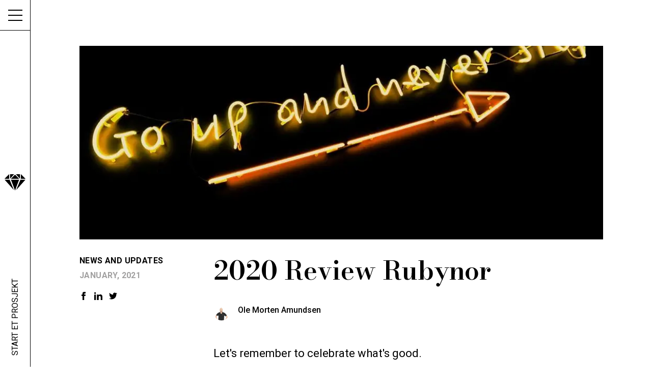

--- FILE ---
content_type: application/javascript; charset=utf-8
request_url: https://rubynor.com/_next/static/chunks/pages/blog/%5Bslug%5D-063f56c2bff3bbc1.js
body_size: 1954
content:
(self.webpackChunk_N_E=self.webpackChunk_N_E||[]).push([[492],{4163:function(e,t,a){(window.__NEXT_P=window.__NEXT_P||[]).push(["/blog/[slug]",function(){return a(4286)}])},8047:function(e,t,a){"use strict";a.d(t,{Z:function(){return n}});var r=a(5893),s=a(8420),i=a(5313);function n(e){var t=e.dateString,a=(0,s.Z)(t);return(0,r.jsx)("time",{dateTime:t,children:(0,i.Z)(a,"LLLL, yyyy")})}},7364:function(e,t,a){"use strict";a.d(t,{Z:function(){return c}});var r=a(5893),s=a(1163);function i(){return(0,r.jsx)("svg",{className:"w-4 h-4 fill-current",xmlns:"http://www.w3.org/2000/svg",viewBox:"0 0 24 24",children:(0,r.jsx)("path",{d:"M9 8h-3v4h3v12h5v-12h3.642l.358-4h-4v-1.667c0-.955.192-1.333 1.115-1.333h2.885v-5h-3.808c-3.596 0-5.192 1.583-5.192 4.615v3.385z"})})}function n(){return(0,r.jsx)("svg",{xmlns:"http://www.w3.org/2000/svg",className:"w-4 h-4 fill-current",viewBox:"0 0 24 24",children:(0,r.jsx)("path",{d:"M4.98 3.5c0 1.381-1.11 2.5-2.48 2.5s-2.48-1.119-2.48-2.5c0-1.38 1.11-2.5 2.48-2.5s2.48 1.12 2.48 2.5zm.02 4.5h-5v16h5v-16zm7.982 0h-4.968v16h4.969v-8.399c0-4.67 6.029-5.052 6.029 0v8.399h4.988v-10.131c0-7.88-8.922-7.593-11.018-3.714v-2.155z"})})}function l(){return(0,r.jsx)("svg",{xmlns:"http://www.w3.org/2000/svg",className:"w-4 h-4 fill-current",viewBox:"0 0 24 24",children:(0,r.jsx)("path",{d:"M24 4.557c-.883.392-1.832.656-2.828.775 1.017-.609 1.798-1.574 2.165-2.724-.951.564-2.005.974-3.127 1.195-.897-.957-2.178-1.555-3.594-1.555-3.179 0-5.515 2.966-4.797 6.045-4.091-.205-7.719-2.165-10.148-5.144-1.29 2.213-.669 5.108 1.523 6.574-.806-.026-1.566-.247-2.229-.616-.054 2.281 1.581 4.415 3.949 4.89-.693.188-1.452.232-2.224.084.626 1.956 2.444 3.379 4.6 3.419-2.07 1.623-4.678 2.348-7.29 2.04 2.179 1.397 4.768 2.212 7.548 2.212 9.142 0 14.307-7.721 13.995-14.646.962-.695 1.797-1.562 2.457-2.549z"})})}function c(){var e=(0,s.useRouter)();return(0,r.jsxs)("div",{className:"some",children:[(0,r.jsx)("a",{target:"_blank",rel:"noreferrer",href:"https://www.facebook.com/sharer/sharer.php?u=https://rubynor-web-next-lime.vercel.app".concat(e.asPath),children:(0,r.jsx)(i,{})}),(0,r.jsx)("a",{target:"_blank",rel:"noreferrer",href:"https://www.linkedin.com/shareArticle?mini=true&url=https://rubynor-web-next-lime.vercel.app".concat(e.asPath),children:(0,r.jsx)(n,{})}),(0,r.jsx)("a",{target:"_blank",rel:"noreferrer",href:"https://twitter.com/intent/tweet?url=https://rubynor-web-next-lime.vercel.app".concat(e.asPath),children:(0,r.jsx)(l,{})})]})}},4286:function(e,t,a){"use strict";a.r(t),a.d(t,{__N_SSG:function(){return b},default:function(){return _}});var r=a(5893),s=a(7294),i=a(1163),n=a(8209),l=a(5675),c=(a(1664),a(2918)),o=a(4217),d=a(1548),h=a(8612),u=a.n(h),v=a(7733),m=a(6555),g=a(4273),x=a(1871);function p(e){var t=e.body,a={types:{image:function(e){var t=e.value,a=(0,d.pz)(t),s=a.width,i=a.height;return(0,r.jsx)("div",{className:"relative grid place-items-center",children:(0,r.jsx)(l.default,{width:s,height:i,src:(0,n.i)(t).url(),alt:t.alt||" "})})},myCode:function(e){var t=e.value;return(0,r.jsx)(u(),{language:t.language,value:t.code,markers:t.highlightedLines})}}};return(0,r.jsx)(o.YI,{value:t,components:a})}u().registerLanguage(v.Z),u().registerLanguage(m.Z),u().registerLanguage(g.Z),u().registerLanguage(x.Z);var w=a(8047),j=a(7364),f=a(9756);function N(e){var t=e.author;return(0,r.jsxs)("div",{className:"avatar__byline",children:[t.image&&(0,r.jsx)("div",{className:"avatar__image",children:(0,r.jsx)(l.default,{src:(0,n.i)(t.image).height(96).width(96).fit("crop").url(),width:96,height:96,alt:t.name})}),(0,r.jsx)("div",{className:"avatar__name",children:t.name})]})}var b=!0;function _(e){var t=e.post,a=void 0===t?{}:t,o=e.companyInfo,d=void 0===o?{}:o,h=e.preview,u=(0,i.useRouter)(),v=null===a||void 0===a?void 0:a.slug;if(!u.isFallback&&!v)return(0,r.jsx)(c.default,{statusCode:404});var m={title:"".concat(null===a||void 0===a?void 0:a.title," | Rubynor"),description:null===a||void 0===a?void 0:a.excerpt,image:(null===a||void 0===a?void 0:a.mainImage)&&(0,n.i)(null===a||void 0===a?void 0:a.mainImage).width(1200).height(627).fit("crop").url(),type:"article"};return(0,s.useEffect)((function(){document.querySelector("body").classList="post"})),(0,r.jsxs)(f.Z,{preview:h,companyInfo:d,customMeta:m,children:[(0,r.jsx)("main",{className:"postpage",children:u.isFallback?(0,r.jsx)("div",{className:"loading",children:"Loading..."}):(0,r.jsxs)("div",{className:"container-xxl",children:[a.mainImage&&!a.verticalImage&&(0,r.jsx)("div",{className:"topimage",children:(0,r.jsx)(l.default,{layout:"fill",objectFit:"cover",objectPosition:"center",src:(0,n.i)(a.mainImage).url(),alt:a.mainImage.alt,priority:!0})}),(0,r.jsxs)("div",{className:"row",children:[(0,r.jsxs)("div",{className:"col-lg-3",children:[(0,r.jsx)("div",{className:"types",children:a.categories&&a.categories.map((function(e){return(0,r.jsx)("div",{className:"type",children:e},e)}))}),(0,r.jsx)("div",{className:"date",children:a.publishedAt&&(0,r.jsx)(w.Z,{dateString:a.publishedAt})}),(0,r.jsx)("div",{className:"some",children:(0,r.jsx)(j.Z,{})})]}),(0,r.jsxs)("div",{className:"col-lg-9",children:[a.verticalImage&&(0,r.jsx)("div",{className:"post__vertical-image",children:(0,r.jsx)(l.default,{height:550,width:300,src:(0,n.i)(a.mainImage).url(),alt:a.mainImage.alt,priority:!0})}),(0,r.jsx)("h1",{children:a.title}),a.author&&(0,r.jsx)(N,{author:a.author}),(0,r.jsx)("div",{className:"post__content",children:a.body&&(0,r.jsx)(p,{body:a.body})})]})]})]})}),(0,r.jsx)("div",{className:"white-to-blue d-none d-sm-block",children:(0,r.jsx)("svg",{className:"angle-svg",xmlns:"http://www.w3.org/2000/svg",viewBox:"0 0 300 80",children:(0,r.jsx)("polygon",{points:"0 80 300 0 300 80 0 80"})})}),(0,r.jsx)("div",{className:"white-to-brown d-sm-none",children:(0,r.jsx)("svg",{className:"angle-svg",xmlns:"http://www.w3.org/2000/svg",viewBox:"0 0 300 80",children:(0,r.jsx)("polygon",{points:"0 80 300 0 300 80 0 80"})})})]})}}},function(e){e.O(0,[139,771,736,198,879,774,888,179],(function(){return t=4163,e(e.s=t);var t}));var t=e.O();_N_E=t}]);

--- FILE ---
content_type: application/javascript; charset=utf-8
request_url: https://rubynor.com/_next/static/FrB-DhdNM0Qoxwz2pTaaa/_ssgManifest.js
body_size: -217
content:
self.__SSG_MANIFEST=new Set(["\u002Fabout","\u002Fblog","\u002Fjobs","\u002F","\u002Fwork","\u002Fwork\u002F[slug]","\u002Fblog\u002F[slug]"]);self.__SSG_MANIFEST_CB&&self.__SSG_MANIFEST_CB()

--- FILE ---
content_type: application/javascript; charset=utf-8
request_url: https://rubynor.com/_next/static/chunks/pages/_app-6224578d8251c2c2.js
body_size: 218
content:
(self.webpackChunk_N_E=self.webpackChunk_N_E||[]).push([[888],{1780:function(n,e,t){(window.__NEXT_P=window.__NEXT_P||[]).push(["/_app",function(){return t(8510)}])},8510:function(n,e,t){"use strict";t.r(e);var r=t(5893),o=t(9008);t(6516),t(7727);function u(n,e,t){return e in n?Object.defineProperty(n,e,{value:t,enumerable:!0,configurable:!0,writable:!0}):n[e]=t,n}function c(n){for(var e=1;e<arguments.length;e++){var t=null!=arguments[e]?arguments[e]:{},r=Object.keys(t);"function"===typeof Object.getOwnPropertySymbols&&(r=r.concat(Object.getOwnPropertySymbols(t).filter((function(n){return Object.getOwnPropertyDescriptor(t,n).enumerable})))),r.forEach((function(e){u(n,e,t[e])}))}return n}e.default=function(n){var e=n.Component,t=n.pageProps;return(0,r.jsxs)(r.Fragment,{children:[(0,r.jsx)(o.default,{children:(0,r.jsx)("meta",{name:"viewport",content:"width=device-width, initial-scale=1"})}),(0,r.jsx)(e,c({},t))]})}},6516:function(){},7727:function(){},9008:function(n,e,t){n.exports=t(5443)}},function(n){var e=function(e){return n(n.s=e)};n.O(0,[774,179],(function(){return e(1780),e(387)}));var t=n.O();_N_E=t}]);

--- FILE ---
content_type: application/javascript; charset=utf-8
request_url: https://rubynor.com/_next/static/chunks/879-b833ddc286100346.js
body_size: 2615
content:
"use strict";(self.webpackChunk_N_E=self.webpackChunk_N_E||[]).push([[879],{9756:function(e,t,r){r.d(t,{Z:function(){return w}});var n=r(5893),s=r(7294),a=r(1664);function i(e){var t=e.toggleMenu;return(0,n.jsx)("div",{className:"toolbar",children:(0,n.jsxs)("div",{className:"toolbar__wrapper",children:[(0,n.jsx)("button",{className:"burger",id:"burger",onClick:t,tabIndex:1,children:(0,n.jsxs)("div",{className:"lines",children:[(0,n.jsx)("div",{className:"line"}),(0,n.jsx)("div",{className:"line"}),(0,n.jsx)("div",{className:"line"})]})}),(0,n.jsx)("div",{className:"logo",children:(0,n.jsx)("a",{href:"/",children:(0,n.jsxs)("svg",{className:"logo-svg",viewBox:"0 0 46 36",xmlns:"http://www.w3.org/2000/svg",children:[(0,n.jsx)("path",{d:"M46 12H35L25.5 35L46 12Z"}),(0,n.jsx)("path",{d:"M36 10H46L36 0V10Z"}),(0,n.jsx)("path",{d:"M34 10V0H25L34 10Z"}),(0,n.jsx)("path",{d:"M32 10L23 1L14 10H23H32Z"}),(0,n.jsx)("path",{d:"M32 12H23H14L23 36L32 12Z"}),(0,n.jsx)("path",{d:"M0 12H11L20.5 35L0 12Z"}),(0,n.jsx)("path",{d:"M10 10H0L10 0V10Z"}),(0,n.jsx)("path",{d:"M12 10V0H21L12 10Z"})]})})}),(0,n.jsx)("div",{className:"contact",children:(0,n.jsx)("a",{href:"/blog/start-et-prosjekt",children:"Start et prosjekt"})})]})})}var o=r(1163),c=r(4184),l=r.n(c);function d(e){var t=e.href,r=e.text,s=e.handleClick,i=(0,o.useRouter)().asPath===t;return(0,n.jsx)(a.default,{href:t,children:(0,n.jsx)("li",{className:l()(i?"active":""),children:(0,n.jsx)("a",{tabIndex:2,onClick:s,href:t,children:r})})})}function h(e){var t=e.companyInfo,r=e.toggleMenu;return(0,n.jsx)("div",{className:"main-menu",children:(0,n.jsxs)("div",{className:"menu-wrapper",children:[(0,n.jsx)("div",{className:"links",children:(0,n.jsxs)("ul",{children:[(0,n.jsx)(d,{href:"/",text:"hjem",handleClick:r}),(0,n.jsx)(d,{href:"/work",text:"prosjekter",handleClick:r}),(0,n.jsx)(d,{href:"/blog",text:"blogg",handleClick:r}),(0,n.jsx)(d,{href:"/jobs",text:"jobb",handleClick:r}),(0,n.jsx)(d,{href:"/about",text:"om oss",handleClick:r})]})}),(0,n.jsxs)("div",{className:"contact-info",children:[(0,n.jsx)("div",{className:"ci-header",children:"Si hei!"}),(0,n.jsx)("span",{children:(0,n.jsx)("a",{href:"mailto:".concat(t.email_rubynor),children:t.email_rubynor})}),(0,n.jsxs)("span",{children:[t.address,(0,n.jsx)("br",{}),t.zipCode," ",t.city]}),(0,n.jsxs)("div",{className:"some",children:[(0,n.jsx)("div",{className:"ci-header",children:"F\xf8lg oss"}),(0,n.jsx)("div",{children:(0,n.jsx)("a",{href:t.facebook,children:"Facebook"})}),(0,n.jsx)("div",{children:(0,n.jsx)("a",{href:t.linkedin,children:"LinkedIn"})}),(0,n.jsx)("div",{children:(0,n.jsx)("a",{href:t.twitter,children:"Twitter"})}),(0,n.jsx)("div",{children:(0,n.jsx)("a",{href:t.github,children:"Github"})})]})]})]})})}var u=r(4051),x=r.n(u),m=r(5675),j={src:"/_next/static/media/rubynor_logo_white.300383b5.svg",height:38,width:176};function p(e,t,r,n,s,a,i){try{var o=e[a](i),c=o.value}catch(l){return void r(l)}o.done?t(c):Promise.resolve(c).then(n,s)}function f(e,t,r){return t in e?Object.defineProperty(e,t,{value:r,enumerable:!0,configurable:!0,writable:!0}):e[t]=r,e}function g(e){var t=e.companyInfo,r="La oss starte et prosjekt",a=(0,s.useState)(""),i=a[0],o=(a[1],(0,s.useState)("")),c=o[0],l=(o[1],(0,s.useState)("")),d=l[0],h=(l[1],(0,s.useState)({})),u=h[0],g=h[1],v=(0,s.useState)(r),b=(v[0],v[1]),y=(0,s.useState)(!1),w=(y[0],y[1]),N=(0,s.useState)(!1),k=(N[0],N[1]),_=(0,s.useState)(!1),S=(_[0],_[1]),L=function(){var e={},t=!0;return i.length<=0&&(console.log("error fullname"),e.fullname=!0,t=!1),c.length<=0&&(console.log("error email"),e.email=!0,t=!1),d.length<=0&&(console.log("error message"),e.message=!0,t=!1),g(function(e){for(var t=1;t<arguments.length;t++){var r=null!=arguments[t]?arguments[t]:{},n=Object.keys(r);"function"===typeof Object.getOwnPropertySymbols&&(n=n.concat(Object.getOwnPropertySymbols(r).filter((function(e){return Object.getOwnPropertyDescriptor(r,e).enumerable})))),n.forEach((function(t){f(e,t,r[t])}))}return e}({},e)),console.log("errors1",u),t};!function(){var e,t=(e=x().mark((function e(t){var n,s;return x().wrap((function(e){for(;;)switch(e.prev=e.next){case 0:if(t.preventDefault(),!L()){e.next=19;break}return b("Sender..."),w(!0),e.next=7,fetch("/api/sendgrid",{body:JSON.stringify({email:c,fullname:i,message:d}),headers:{"Content-Type":"application/json"},method:"POST"});case 7:return n=e.sent,e.next=10,n.json();case 10:if(!(s=e.sent.error)){e.next=16;break}return console.log("error2",s),S(!0),b(r),e.abrupt("return");case 16:b(r),w(!1),k(!0);case 19:console.log("sent:",i,c,d);case 20:case"end":return e.stop()}}),e)})),function(){var t=this,r=arguments;return new Promise((function(n,s){var a=e.apply(t,r);function i(e){p(a,n,s,i,o,"next",e)}function o(e){p(a,n,s,i,o,"throw",e)}i(void 0)}))})}();return(0,n.jsx)("footer",{children:(0,n.jsx)("div",{className:"container-xxl section-6",children:(0,n.jsx)("div",{className:"footer-box",children:(0,n.jsxs)("div",{className:"row",children:[(0,n.jsx)("div",{className:"footer__logo",children:(0,n.jsx)(m.default,{src:j,alt:"Rubynor logo"})}),(0,n.jsxs)("div",{className:"footer__address",children:[t.address,(0,n.jsx)("br",{}),t.zipCode," ",t.city,(0,n.jsx)("br",{}),"Norge"]}),(0,n.jsxs)("div",{className:"footer__contact",children:[(0,n.jsxs)("div",{className:"email",children:[(0,n.jsx)("span",{children:"For faktura og support Fast Travel:"})," ",(0,n.jsx)("a",{href:"mailto:".concat(t.email_flytaxien),children:t.email_flytaxien})]}),(0,n.jsx)("div",{style:{paddingTop:"7px"}}),(0,n.jsxs)("div",{className:"email",children:[(0,n.jsx)("span",{children:"For Rubynor:"})," ",(0,n.jsx)("a",{href:"mailto:".concat(t.email_rubynor),children:t.email_rubynor})]})]}),(0,n.jsxs)("div",{className:"footer__some",children:[(0,n.jsx)("div",{className:"some__heading",children:"Follow Us"}),(0,n.jsx)("span",{children:(0,n.jsx)("a",{href:t.facebook,children:"Facebook"})}),(0,n.jsx)("span",{children:(0,n.jsx)("a",{href:t.linkedIn,children:"LinkedIn"})}),(0,n.jsx)("span",{children:(0,n.jsx)("a",{href:t.twitter,children:"Twitter"})}),(0,n.jsx)("span",{children:(0,n.jsx)("a",{href:t.github,children:"Github"})})]}),(0,n.jsx)("div",{className:"footer__rights",children:"Rubynor AS - all rights reserved. Developed with sanity and gatsby."})]})})})})}var v=r(9008);function b(e,t,r){return t in e?Object.defineProperty(e,t,{value:r,enumerable:!0,configurable:!0,writable:!0}):e[t]=r,e}function y(e){var t=e.customMeta,r=function(e){for(var t=1;t<arguments.length;t++){var r=null!=arguments[t]?arguments[t]:{},n=Object.keys(r);"function"===typeof Object.getOwnPropertySymbols&&(n=n.concat(Object.getOwnPropertySymbols(r).filter((function(e){return Object.getOwnPropertyDescriptor(r,e).enumerable})))),n.forEach((function(t){b(e,t,r[t])}))}return e}({title:"Rubynor",description:"Du har id\xe8en, vi er dine ekspertene p\xe5 startups og programmering!",image:"/images/rubynor.png",type:"website"},void 0===t?{}:t),s=(0,o.useRouter)();return(0,n.jsxs)(v.default,{children:[(0,n.jsx)("title",{children:r.title}),(0,n.jsx)("meta",{content:r.description,name:"description"}),(0,n.jsx)("meta",{property:"og:url",content:"https://rubynor-web-next-lime.vercel.app".concat(s.asPath)}),(0,n.jsx)("link",{rel:"canonical",href:"https://rubynor-web-next-lime.vercel.app".concat(s.asPath)}),(0,n.jsx)("meta",{property:"og:type",content:r.type}),(0,n.jsx)("meta",{property:"og:site_name",content:"Rubynor"}),(0,n.jsx)("meta",{property:"og:description",content:r.description}),(0,n.jsx)("meta",{property:"og:title",content:r.title}),(0,n.jsx)("meta",{property:"og:image",content:r.image}),(0,n.jsx)("meta",{name:"twitter:card",content:"summary_large_image"}),(0,n.jsx)("meta",{name:"twitter:site",content:"@rubynor"}),(0,n.jsx)("meta",{name:"twitter:title",content:r.title}),(0,n.jsx)("meta",{name:"twitter:description",content:r.description}),(0,n.jsx)("meta",{name:"twitter:image",content:r.image})]})}function w(e){var t=e.children,r=e.companyInfo,o=e.preview,c=e.customMeta,l=e.scrollLeft,d=(0,s.useState)(!1),u=d[0],x=d[1],m=function(){document.body.classList.toggle("menu-active"),x(!u)};return(0,n.jsxs)(n.Fragment,{children:[(0,n.jsx)(y,{customMeta:c}),o&&(0,n.jsx)("div",{className:" fixed top-14 z-20 w-full px-2 pt-2 lg:top-0 lg:pt-4 lg:pr-4 lg:pl-20 ",children:(0,n.jsx)("div",{className:"border border-brand-2 bg-gray-2 bg-opacity-80 py-2 text-center text-sm text-brand-2",children:(0,n.jsxs)(n.Fragment,{children:["This page is a preview."," ",(0,n.jsx)(a.default,{href:"/api/exit-preview",children:(0,n.jsx)("a",{className:"hover:text-cyan underline transition-colors duration-200",children:"Click here"})})," ","to exit preview mode."]})})}),(0,n.jsx)(i,{toggleMenu:m}),u&&(0,n.jsx)(h,{companyInfo:r,toggleMenu:m}),t,(0,n.jsx)(g,{companyInfo:r,scrollLeft:l})]})}},8209:function(e,t,r){r.d(t,{i:function(){return s}});var n=(0,r(1035).WK)({projectId:"rmvab77j",dataset:"production",useCdn:!0,apiVersion:"2022-02-14"}),s=function(e){return n.image(e).auto("format").fit("max")}}}]);

--- FILE ---
content_type: application/javascript; charset=utf-8
request_url: https://rubynor.com/_next/static/chunks/198-534b2eb08d7225df.js
body_size: 21440
content:
(self.webpackChunk_N_E=self.webpackChunk_N_E||[]).push([[198],{1548:function(e,n,t){"use strict";function r(e){return(r=Object.setPrototypeOf?Object.getPrototypeOf:function(e){return e.__proto__||Object.getPrototypeOf(e)})(e)}function a(e,n){return(a=Object.setPrototypeOf||function(e,n){return e.__proto__=n,e})(e,n)}function i(){if("undefined"===typeof Reflect||!Reflect.construct)return!1;if(Reflect.construct.sham)return!1;if("function"===typeof Proxy)return!0;try{return Date.prototype.toString.call(Reflect.construct(Date,[],(function(){}))),!0}catch(e){return!1}}function s(e,n,t){return(s=i()?Reflect.construct:function(e,n,t){var r=[null];r.push.apply(r,n);var i=new(Function.bind.apply(e,r));return t&&a(i,t.prototype),i}).apply(null,arguments)}function o(e){var n="function"===typeof Map?new Map:void 0;return(o=function(e){if(null===e||(t=e,-1===Function.toString.call(t).indexOf("[native code]")))return e;var t;if("function"!==typeof e)throw new TypeError("Super expression must either be null or a function");if("undefined"!==typeof n){if(n.has(e))return n.get(e);n.set(e,i)}function i(){return s(e,arguments,r(this).constructor)}return i.prototype=Object.create(e.prototype,{constructor:{value:i,enumerable:!1,writable:!0,configurable:!0}}),a(i,e)})(e)}t.d(n,{pz:function(){return w}});var l=function(e){var n,t;function r(n,t){var r;return void 0===t&&(t="Failed to resolve asset ID from source"),(r=e.call(this,t)||this).unresolvable=!0,r.input=n,r}return t=e,(n=r).prototype=Object.create(t.prototype),n.prototype.constructor=n,n.__proto__=t,r}(o(Error));var u="https://cdn.sanity.io",c=/^([a-zA-Z0-9_]{24,40}|[a-f0-9]{40})+\.[a-z0-9]+$/,p=/^([a-zA-Z0-9_]{24,40}|[a-f0-9]{40})-\d+x\d+\.[a-z0-9]+$/,d=/^(images|files)\/([a-z0-9]+)\/([a-z0-9][-\w]*)\//,g=/^(?:image-[a-zA-Z0-9_]+-\d+x\d+-[a-z0-9]+|file-[a-zA-Z0-9_]+-[a-z0-9]+)$/;function f(e){return y(e)&&"string"===typeof e._ref}function h(e){return y(e)&&"string"===typeof e.path}function m(e){return y(e)&&"string"===typeof e.url}function b(e){var n=e;return y(n)&&n.asset&&"object"===typeof n.asset}function y(e){return null!==e&&!Array.isArray(e)&&"object"===typeof e}function v(e){if(d.test(e))return e;if(!e.startsWith(u+"/"))throw new l('Failed to resolve path from URL "'+e+'"');var n=e.indexOf("?"),t=-1===n?void 0:n;return e.slice(u.length+1,t)}function x(e){var n=e.split("-"),t=n[1],r=n[2],a=n[3],i=(r||"").split("x").map(Number),s=i[0],o=i[1];if(!t||!r||!a||!(s>0)||!(o>0))throw new Error("Malformed asset ID '"+e+'\'. Expected an id like "image-027401f31c3ac1e6d78c5d539ccd1beff72b9b11-2000x3000-jpg".');return{type:"image",assetId:t,width:s,height:o,extension:a}}function w(e){var n=x(S(e)),t=n.width,r=n.height;return{width:t,height:r,aspectRatio:t/r}}function S(e){var n,t=b(e)?e.asset:e,r="";if("string"===typeof t?r=k(t):f(t)?r=t._ref:y(n=t)&&"string"===typeof n._id?r=t._id:h(t)?r=F(u+"/"+t.path):m(t)&&(r=F(t.url)),!(r&&g.test(r)))throw new l(e);return r}function k(e){if(g.test(e))return e;if(0===e.indexOf(u+"/images")||0===e.indexOf(u+"/files"))return F(e);if(d.test(e))return F(u+"/"+e);if(E(e))return F(u+"/files/a/b/"+e);if(A(e))return F(u+"/images/a/b/"+e);throw new l(e)}function F(e){var n=v(e).split("/"),t=n[0],r=n[3];return t.replace(/s$/,"")+"-"+r.replace(/\./g,"-")}function A(e){return p.test(e)}function E(e){return c.test(e)}},8325:function(e,n,t){var r=function(e){var n=/(?:^|\s)lang(?:uage)?-([\w-]+)(?=\s|$)/i,t=0,r={},a={manual:e.Prism&&e.Prism.manual,disableWorkerMessageHandler:e.Prism&&e.Prism.disableWorkerMessageHandler,util:{encode:function e(n){return n instanceof i?new i(n.type,e(n.content),n.alias):Array.isArray(n)?n.map(e):n.replace(/&/g,"&amp;").replace(/</g,"&lt;").replace(/\u00a0/g," ")},type:function(e){return Object.prototype.toString.call(e).slice(8,-1)},objId:function(e){return e.__id||Object.defineProperty(e,"__id",{value:++t}),e.__id},clone:function e(n,t){var r,i;switch(t=t||{},a.util.type(n)){case"Object":if(i=a.util.objId(n),t[i])return t[i];for(var s in r={},t[i]=r,n)n.hasOwnProperty(s)&&(r[s]=e(n[s],t));return r;case"Array":return i=a.util.objId(n),t[i]?t[i]:(r=[],t[i]=r,n.forEach((function(n,a){r[a]=e(n,t)})),r);default:return n}},getLanguage:function(e){for(;e;){var t=n.exec(e.className);if(t)return t[1].toLowerCase();e=e.parentElement}return"none"},setLanguage:function(e,t){e.className=e.className.replace(RegExp(n,"gi"),""),e.classList.add("language-"+t)},currentScript:function(){if("undefined"===typeof document)return null;if("currentScript"in document)return document.currentScript;try{throw new Error}catch(r){var e=(/at [^(\r\n]*\((.*):[^:]+:[^:]+\)$/i.exec(r.stack)||[])[1];if(e){var n=document.getElementsByTagName("script");for(var t in n)if(n[t].src==e)return n[t]}return null}},isActive:function(e,n,t){for(var r="no-"+n;e;){var a=e.classList;if(a.contains(n))return!0;if(a.contains(r))return!1;e=e.parentElement}return!!t}},languages:{plain:r,plaintext:r,text:r,txt:r,extend:function(e,n){var t=a.util.clone(a.languages[e]);for(var r in n)t[r]=n[r];return t},insertBefore:function(e,n,t,r){var i=(r=r||a.languages)[e],s={};for(var o in i)if(i.hasOwnProperty(o)){if(o==n)for(var l in t)t.hasOwnProperty(l)&&(s[l]=t[l]);t.hasOwnProperty(o)||(s[o]=i[o])}var u=r[e];return r[e]=s,a.languages.DFS(a.languages,(function(n,t){t===u&&n!=e&&(this[n]=s)})),s},DFS:function e(n,t,r,i){i=i||{};var s=a.util.objId;for(var o in n)if(n.hasOwnProperty(o)){t.call(n,o,n[o],r||o);var l=n[o],u=a.util.type(l);"Object"!==u||i[s(l)]?"Array"!==u||i[s(l)]||(i[s(l)]=!0,e(l,t,o,i)):(i[s(l)]=!0,e(l,t,null,i))}}},plugins:{},highlightAll:function(e,n){a.highlightAllUnder(document,e,n)},highlightAllUnder:function(e,n,t){var r={callback:t,container:e,selector:'code[class*="language-"], [class*="language-"] code, code[class*="lang-"], [class*="lang-"] code'};a.hooks.run("before-highlightall",r),r.elements=Array.prototype.slice.apply(r.container.querySelectorAll(r.selector)),a.hooks.run("before-all-elements-highlight",r);for(var i,s=0;i=r.elements[s++];)a.highlightElement(i,!0===n,r.callback)},highlightElement:function(n,t,r){var i=a.util.getLanguage(n),s=a.languages[i];a.util.setLanguage(n,i);var o=n.parentElement;o&&"pre"===o.nodeName.toLowerCase()&&a.util.setLanguage(o,i);var l={element:n,language:i,grammar:s,code:n.textContent};function u(e){l.highlightedCode=e,a.hooks.run("before-insert",l),l.element.innerHTML=l.highlightedCode,a.hooks.run("after-highlight",l),a.hooks.run("complete",l),r&&r.call(l.element)}if(a.hooks.run("before-sanity-check",l),(o=l.element.parentElement)&&"pre"===o.nodeName.toLowerCase()&&!o.hasAttribute("tabindex")&&o.setAttribute("tabindex","0"),!l.code)return a.hooks.run("complete",l),void(r&&r.call(l.element));if(a.hooks.run("before-highlight",l),l.grammar)if(t&&e.Worker){var c=new Worker(a.filename);c.onmessage=function(e){u(e.data)},c.postMessage(JSON.stringify({language:l.language,code:l.code,immediateClose:!0}))}else u(a.highlight(l.code,l.grammar,l.language));else u(a.util.encode(l.code))},highlight:function(e,n,t){var r={code:e,grammar:n,language:t};if(a.hooks.run("before-tokenize",r),!r.grammar)throw new Error('The language "'+r.language+'" has no grammar.');return r.tokens=a.tokenize(r.code,r.grammar),a.hooks.run("after-tokenize",r),i.stringify(a.util.encode(r.tokens),r.language)},tokenize:function(e,n){var t=n.rest;if(t){for(var r in t)n[r]=t[r];delete n.rest}var a=new l;return u(a,a.head,e),o(e,a,n,a.head,0),function(e){var n=[],t=e.head.next;for(;t!==e.tail;)n.push(t.value),t=t.next;return n}(a)},hooks:{all:{},add:function(e,n){var t=a.hooks.all;t[e]=t[e]||[],t[e].push(n)},run:function(e,n){var t=a.hooks.all[e];if(t&&t.length)for(var r,i=0;r=t[i++];)r(n)}},Token:i};function i(e,n,t,r){this.type=e,this.content=n,this.alias=t,this.length=0|(r||"").length}function s(e,n,t,r){e.lastIndex=n;var a=e.exec(t);if(a&&r&&a[1]){var i=a[1].length;a.index+=i,a[0]=a[0].slice(i)}return a}function o(e,n,t,r,l,p){for(var d in t)if(t.hasOwnProperty(d)&&t[d]){var g=t[d];g=Array.isArray(g)?g:[g];for(var f=0;f<g.length;++f){if(p&&p.cause==d+","+f)return;var h=g[f],m=h.inside,b=!!h.lookbehind,y=!!h.greedy,v=h.alias;if(y&&!h.pattern.global){var x=h.pattern.toString().match(/[imsuy]*$/)[0];h.pattern=RegExp(h.pattern.source,x+"g")}for(var w=h.pattern||h,S=r.next,k=l;S!==n.tail&&!(p&&k>=p.reach);k+=S.value.length,S=S.next){var F=S.value;if(n.length>e.length)return;if(!(F instanceof i)){var A,E=1;if(y){if(!(A=s(w,k,e,b))||A.index>=e.length)break;var _=A.index,N=A.index+A[0].length,O=k;for(O+=S.value.length;_>=O;)O+=(S=S.next).value.length;if(k=O-=S.value.length,S.value instanceof i)continue;for(var C=S;C!==n.tail&&(O<N||"string"===typeof C.value);C=C.next)E++,O+=C.value.length;E--,F=e.slice(k,O),A.index-=k}else if(!(A=s(w,0,F,b)))continue;_=A.index;var $=A[0],T=F.slice(0,_),P=F.slice(_+$.length),R=k+F.length;p&&R>p.reach&&(p.reach=R);var I=S.prev;if(T&&(I=u(n,I,T),k+=T.length),c(n,I,E),S=u(n,I,new i(d,m?a.tokenize($,m):$,v,$)),P&&u(n,S,P),E>1){var L={cause:d+","+f,reach:R};o(e,n,t,S.prev,k,L),p&&L.reach>p.reach&&(p.reach=L.reach)}}}}}}function l(){var e={value:null,prev:null,next:null},n={value:null,prev:e,next:null};e.next=n,this.head=e,this.tail=n,this.length=0}function u(e,n,t){var r=n.next,a={value:t,prev:n,next:r};return n.next=a,r.prev=a,e.length++,a}function c(e,n,t){for(var r=n.next,a=0;a<t&&r!==e.tail;a++)r=r.next;n.next=r,r.prev=n,e.length-=a}if(e.Prism=a,i.stringify=function e(n,t){if("string"==typeof n)return n;if(Array.isArray(n)){var r="";return n.forEach((function(n){r+=e(n,t)})),r}var i={type:n.type,content:e(n.content,t),tag:"span",classes:["token",n.type],attributes:{},language:t},s=n.alias;s&&(Array.isArray(s)?Array.prototype.push.apply(i.classes,s):i.classes.push(s)),a.hooks.run("wrap",i);var o="";for(var l in i.attributes)o+=" "+l+'="'+(i.attributes[l]||"").replace(/"/g,"&quot;")+'"';return"<"+i.tag+' class="'+i.classes.join(" ")+'"'+o+">"+i.content+"</"+i.tag+">"},!e.document)return e.addEventListener?(a.disableWorkerMessageHandler||e.addEventListener("message",(function(n){var t=JSON.parse(n.data),r=t.language,i=t.code,s=t.immediateClose;e.postMessage(a.highlight(i,a.languages[r],r)),s&&e.close()}),!1),a):a;var p=a.util.currentScript();function d(){a.manual||a.highlightAll()}if(p&&(a.filename=p.src,p.hasAttribute("data-manual")&&(a.manual=!0)),!a.manual){var g=document.readyState;"loading"===g||"interactive"===g&&p&&p.defer?document.addEventListener("DOMContentLoaded",d):window.requestAnimationFrame?window.requestAnimationFrame(d):window.setTimeout(d,16)}return a}("undefined"!==typeof window?window:"undefined"!==typeof WorkerGlobalScope&&self instanceof WorkerGlobalScope?self:{});e.exports&&(e.exports=r),"undefined"!==typeof t.g&&(t.g.Prism=r)},8612:function(e,n,t){"use strict";var r=t(7294),a=t(5697),i=t(4454),s=t(7869),o=t(7378),l=r.createElement;function u(e){var n="language-".concat(e.language),t={className:n},r={className:[e.className,n].filter(Boolean).join(" ")};e.inline&&(t.style={display:"inline"},t.className=e.className);var a=i.highlight(e.value,e.language);e.markers&&e.markers.length>0&&(a=o(a,{markers:e.markers}));var u=0===a.length?e.value:a.map(s.depth(0)),c=l("code",t,u);return e.inline?c:l("pre",r,c)}u.propTypes={className:a.string,inline:a.bool,language:a.string.isRequired,value:a.string.isRequired,markers:a.arrayOf(a.oneOfType([a.number,a.shape({line:a.number.isRequired,className:a.string,component:a.oneOfType([a.node,a.func])})]))},u.defaultProps={className:"refractor",inline:!1},u.registerLanguage=function(e){return i.register(e)},u.hasLanguage=function(e){return i.registered(e)},e.exports=u},7378:function(e,n,t){"use strict";var r=t(7365),a=t(9294),i=t(6662);function s(e){var n=arguments.length>1&&void 0!==arguments[1]?arguments[1]:{lineNumber:1};return e.reduce((function(e,t){var r=n.lineNumber;if("text"===t.type){if(-1===t.value.indexOf("\n"))return t.lineStart=r,t.lineEnd=r,e.nodes.push(t),e;for(var a=t.value.split("\n"),i=0;i<a.length;i++){var o=0===i?n.lineNumber:++n.lineNumber;e.nodes.push({type:"text",value:i===a.length-1?a[i]:"".concat(a[i],"\n"),lineStart:o,lineEnd:o})}return e.lineNumber=n.lineNumber,e}if(t.children){var l=s(t.children,n),u=l.nodes[0],c=l.nodes[l.nodes.length-1];return t.lineStart=u?u.lineStart:r,t.lineEnd=c?c.lineEnd:r,t.children=l.nodes,e.lineNumber=l.lineNumber,e.nodes.push(t),e}return e.nodes.push(t),e}),{nodes:[],lineNumber:n.lineNumber})}function o(e,n,t){var r=n.className||"refractor-marker";return{type:"element",tagName:n.component||"div",properties:n.component?Object.assign({},t,{className:r}):{className:r},children:e,lineStart:n.line,lineEnd:e[e.length-1].lineEnd,isMarker:!0}}function l(e,n,t){if(0===n.length||0===e.length)return e;for(var s=n.reduce((function(e,n){return function(e,n){var t={type:"root",children:n},s=new i,o=new i,l=new i,u=[];function c(e,n,r){u.push(n),r.forEach((function(n){e.has(n)||(e.set(n,Object.assign({},n,{children:[]})),n!==t&&u.push(n))}));for(var a=r.length;a--;){var i=e.get(r[a]),s=r[a+1],o=e.get(s)||n;-1===i.children.indexOf(o)&&i.children.push(o)}}a(t,(function(n,t){n.children||(n.lineStart<e?c(s,n,t):n.lineStart!==e?n.lineEnd>e&&u.some((function(e){return-1!==t.indexOf(e)}))&&c(l,n,t):c(o,n,t))}));var p=r(t,(function(e){return-1===u.indexOf(e)})),d=function(e){var n=e.get(t);return n?(a(n,(function(e,n){if(e.children)return e.lineStart=0,void(e.lineEnd=0);n.forEach((function(n){n.lineStart=Math.max(n.lineStart,e.lineStart),n.lineEnd=Math.max(n.lineEnd,e.lineEnd)}))})),n.children):[]},g=[].concat(d(s),d(o),d(l),p?p.children:[]);return s.clear(),o.clear(),l.clear(),g}(n.line,e)}),e),l=[],u=0,c=0;c<n.length;c++){for(var p=n[c],d=s[u];d&&d.lineEnd<p.line;d=s[++u])l.push(d);for(var g=[],f=s[u];f&&f.lineEnd===p.line;f=s[++u])g.push(f);g.length>0&&l.push(o(g,p,t))}for(;u<s.length;)l.push(s[u++]);return l}e.exports=function(e,n){var t=n.markers.map((function(e){return e.line?e:{line:e}})).sort((function(e,n){return e.line-n.line}));return l(s(e).nodes,t,n)}},6662:function(e){"use strict";function n(){this.map=new WeakMap}function t(){this.keys=[],this.values=[]}e.exports="function"===typeof WeakMap?n:t,n.prototype.has=function(e){return this.map.has(e)},n.prototype.set=function(e,n){return this.map.set(e,n),this},n.prototype.get=function(e){return this.map.get(e)},n.prototype.clear=function(){},t.prototype.has=function(e){return-1!==this.keys.indexOf(e)},t.prototype.set=function(e,n){var t=this.keys.indexOf(e);return-1===t?(this.keys.push(e),this.values.push(n)):this.values[t]=n,this},t.prototype.get=function(e){var n=this.keys.indexOf(e);return-1===n?void 0:this.values[n]},t.prototype.clear=function(){this.keys=[],this.values=[]}},7869:function(e,n,t){"use strict";var r=t(7294);function a(e){return function(n,t){return function(e,n,t){if(e.tagName){var i=e.properties&&Array.isArray(e.properties.className)?e.properties.className.join(" "):e.properties.className;return r.createElement(e.tagName,Object.assign({key:"fract-".concat(t,"-").concat(n)},e.properties,{className:i}),e.children&&e.children.map(a(t+1)))}return e.value}(n,t,e)}}n.depth=a},4320:function(e,n){"use strict";n.Q=function(e){var n,t=[],r=String(e||""),a=r.indexOf(","),i=0,s=!1;for(;!s;)-1===a&&(a=r.length,s=!0),!(n=r.slice(i,a).trim())&&s||t.push(n),i=a+1,a=r.indexOf(",",i);return t}},1447:function(e){"use strict";e.exports=function(e,t){var r,a,i,s=e||"",o=t||"div",l={},u=0;for(;u<s.length;)n.lastIndex=u,i=n.exec(s),(r=s.slice(u,i?i.index:s.length))&&(a?"#"===a?l.id=r:l.className?l.className.push(r):l.className=[r]:o=r,u+=r.length),i&&(a=i[0],u++);return{type:"element",tagName:o,properties:l,children:[]}};var n=/[#.]/g},3513:function(e,n,t){"use strict";var r=t(4331),a=t(5885),i=t(1447),s=t(1156).Q,o=t(4320).Q;e.exports=function(e,n,t){var a=t?function(e){var n,t=e.length,r=-1,a={};for(;++r<t;)a[(n=e[r]).toLowerCase()]=n;return a}(t):null;return function(e,t){var r,s=i(e,n),o=Array.prototype.slice.call(arguments,2),p=s.tagName.toLowerCase();s.tagName=a&&l.call(a,p)?a[p]:p,t&&u(t,s)&&(o.unshift(t),t=null);if(t)for(r in t)d(s.properties,r,t[r]);c(s.children,o),"template"===s.tagName&&(s.content={type:"root",children:s.children},s.children=[]);return s};function d(n,t,a){var i,l,u;null!==a&&void 0!==a&&a===a&&(l=(i=r(e,t)).property,"string"===typeof(u=a)&&(i.spaceSeparated?u=s(u):i.commaSeparated?u=o(u):i.commaOrSpaceSeparated&&(u=s(o(u).join(" ")))),"style"===l&&"string"!==typeof a&&(u=function(e){var n,t=[];for(n in e)t.push([n,e[n]].join(": "));return t.join("; ")}(u)),"className"===l&&n.className&&(u=n.className.concat(u)),n[l]=function(e,n,t){var r,a,i;if("object"!==typeof t||!("length"in t))return p(e,n,t);a=t.length,r=-1,i=[];for(;++r<a;)i[r]=p(e,n,t[r]);return i}(i,l,u))}};var l={}.hasOwnProperty;function u(e,n){return"string"===typeof e||"length"in e||function(e,n){var t=n.type;if("input"===e||!t||"string"!==typeof t)return!1;if("object"===typeof n.children&&"length"in n.children)return!0;if(t=t.toLowerCase(),"button"===e)return"menu"!==t&&"submit"!==t&&"reset"!==t&&"button"!==t;return"value"in n}(n.tagName,e)}function c(e,n){var t,r;if("string"!==typeof n&&"number"!==typeof n)if("object"===typeof n&&"length"in n)for(t=-1,r=n.length;++t<r;)c(e,n[t]);else{if("object"!==typeof n||!("type"in n))throw new Error("Expected node, nodes, or string, got `"+n+"`");e.push(n)}else e.push({type:"text",value:String(n)})}function p(e,n,t){var r=t;return e.number||e.positiveNumber?isNaN(r)||""===r||(r=Number(r)):(e.boolean||e.overloadedBoolean)&&("string"!==typeof r||""!==r&&a(t)!==a(n)||(r=!0)),r}},1171:function(e,n,t){"use strict";var r=t(5603),a=t(3513)(r,"div");a.displayName="html",e.exports=a},6789:function(e,n,t){"use strict";e.exports=t(1171)},2302:function(e){"use strict";e.exports=function(e){var n="string"===typeof e?e.charCodeAt(0):e;return n>=97&&n<=122||n>=65&&n<=90}},4457:function(e,n,t){"use strict";var r=t(2302),a=t(4878);e.exports=function(e){return r(e)||a(e)}},4878:function(e){"use strict";e.exports=function(e){var n="string"===typeof e?e.charCodeAt(0):e;return n>=48&&n<=57}},6308:function(e){"use strict";e.exports=function(e){var n="string"===typeof e?e.charCodeAt(0):e;return n>=97&&n<=102||n>=65&&n<=70||n>=48&&n<=57}},6084:function(e){"use strict";var n;e.exports=function(e){var t,r="&"+e+";";if((n=n||document.createElement("i")).innerHTML=r,59===(t=n.textContent).charCodeAt(t.length-1)&&"semi"!==e)return!1;return t!==r&&t}},1978:function(e,n,t){"use strict";var r=t(9651),a=t(802),i=t(4878),s=t(6308),o=t(4457),l=t(6084);e.exports=function(e,n){var t,i,s={};n||(n={});for(i in d)t=n[i],s[i]=null===t||void 0===t?d[i]:t;(s.position.indent||s.position.start)&&(s.indent=s.position.indent||[],s.position=s.position.start);return function(e,n){var t,i,s,d,w,S,k,F,A,E,_,N,O,C,$,T,P,R,I,L=n.additional,D=n.nonTerminated,j=n.text,M=n.reference,z=n.warning,B=n.textContext,H=n.referenceContext,U=n.warningContext,G=n.position,Z=n.indent||[],q=e.length,W=0,X=-1,K=G.column||1,Y=G.line||1,V="",J=[];"string"===typeof L&&(L=L.charCodeAt(0));T=Q(),F=z?ee:p,W--,q++;for(;++W<q;)if(10===w&&(K=Z[X]||1),38===(w=e.charCodeAt(W))){if(9===(k=e.charCodeAt(W+1))||10===k||12===k||32===k||38===k||60===k||k!==k||L&&k===L){V+=c(w),K++;continue}for(N=O=W+1,I=O,35===k?(I=++N,88===(k=e.charCodeAt(I))||120===k?(C=f,I=++N):C=h):C=g,t="",_="",d="",$=b[C],I--;++I<q&&$(k=e.charCodeAt(I));)d+=c(k),C===g&&u.call(r,d)&&(t=d,_=r[d]);(s=59===e.charCodeAt(I))&&(I++,(i=C===g&&l(d))&&(t=d,_=i)),R=1+I-O,(s||D)&&(d?C===g?(s&&!_?F(5,1):(t!==d&&(R=1+(I=N+t.length)-N,s=!1),s||(A=t?1:3,n.attribute?61===(k=e.charCodeAt(I))?(F(A,R),_=null):o(k)?_=null:F(A,R):F(A,R))),S=_):(s||F(2,R),v(S=parseInt(d,m[C]))?(F(7,R),S=c(65533)):S in a?(F(6,R),S=a[S]):(E="",x(S)&&F(6,R),S>65535&&(E+=c((S-=65536)>>>10|55296),S=56320|1023&S),S=E+c(S))):C!==g&&F(4,R)),S?(ne(),T=Q(),W=I-1,K+=I-O+1,J.push(S),(P=Q()).offset++,M&&M.call(H,S,{start:T,end:P},e.slice(O-1,I)),T=P):(d=e.slice(O-1,I),V+=d,K+=d.length,W=I-1)}else 10===w&&(Y++,X++,K=0),w===w?(V+=c(w),K++):ne();return J.join("");function Q(){return{line:Y,column:K,offset:W+(G.offset||0)}}function ee(e,n){var t=Q();t.column+=n,t.offset+=n,z.call(U,y[e],t,e)}function ne(){V&&(J.push(V),j&&j.call(B,V,{start:T,end:Q()}),V="")}}(e,s)};var u={}.hasOwnProperty,c=String.fromCharCode,p=Function.prototype,d={warning:null,reference:null,text:null,warningContext:null,referenceContext:null,textContext:null,position:{},additional:null,attribute:!1,nonTerminated:!0},g="named",f="hexadecimal",h="decimal",m={hexadecimal:16,decimal:10},b={};b.named=o,b[h]=i,b[f]=s;var y={};function v(e){return e>=55296&&e<=57343||e>1114111}function x(e){return e>=1&&e<=8||11===e||e>=13&&e<=31||e>=127&&e<=159||e>=64976&&e<=65007||65535===(65535&e)||65534===(65535&e)}y[1]="Named character references must be terminated by a semicolon",y[2]="Numeric character references must be terminated by a semicolon",y[3]="Named character references cannot be empty",y[4]="Numeric character references cannot be empty",y[5]="Named character references must be known",y[6]="Numeric character references cannot be disallowed",y[7]="Numeric character references cannot be outside the permissible Unicode range"},4331:function(e,n,t){"use strict";var r=t(5885),a=t(443),i=t(3584),s="data";e.exports=function(e,n){var t=r(n),d=n,g=i;if(t in e.normal)return e.property[e.normal[t]];t.length>4&&t.slice(0,4)===s&&o.test(n)&&("-"===n.charAt(4)?d=function(e){var n=e.slice(5).replace(l,p);return s+n.charAt(0).toUpperCase()+n.slice(1)}(n):n=function(e){var n=e.slice(4);if(l.test(n))return e;"-"!==(n=n.replace(u,c)).charAt(0)&&(n="-"+n);return s+n}(n),g=a);return new g(d,n)};var o=/^data[-\w.:]+$/i,l=/-[a-z]/g,u=/[A-Z]/g;function c(e){return"-"+e.toLowerCase()}function p(e){return e.charAt(1).toUpperCase()}},5603:function(e,n,t){"use strict";var r=t(3303),a=t(4652),i=t(4423),s=t(8578),o=t(4103),l=t(6696);e.exports=r([i,a,s,o,l])},4103:function(e,n,t){"use strict";var r=t(6746),a=t(5043),i=r.booleanish,s=r.number,o=r.spaceSeparated;e.exports=a({transform:function(e,n){return"role"===n?n:"aria-"+n.slice(4).toLowerCase()},properties:{ariaActiveDescendant:null,ariaAtomic:i,ariaAutoComplete:null,ariaBusy:i,ariaChecked:i,ariaColCount:s,ariaColIndex:s,ariaColSpan:s,ariaControls:o,ariaCurrent:null,ariaDescribedBy:o,ariaDetails:null,ariaDisabled:i,ariaDropEffect:o,ariaErrorMessage:null,ariaExpanded:i,ariaFlowTo:o,ariaGrabbed:i,ariaHasPopup:null,ariaHidden:i,ariaInvalid:null,ariaKeyShortcuts:null,ariaLabel:null,ariaLabelledBy:o,ariaLevel:s,ariaLive:null,ariaModal:i,ariaMultiLine:i,ariaMultiSelectable:i,ariaOrientation:null,ariaOwns:o,ariaPlaceholder:null,ariaPosInSet:s,ariaPressed:i,ariaReadOnly:i,ariaRelevant:null,ariaRequired:i,ariaRoleDescription:o,ariaRowCount:s,ariaRowIndex:s,ariaRowSpan:s,ariaSelected:i,ariaSetSize:s,ariaSort:null,ariaValueMax:s,ariaValueMin:s,ariaValueNow:s,ariaValueText:null,role:null}})},6696:function(e,n,t){"use strict";var r=t(6746),a=t(5043),i=t(4971),s=r.boolean,o=r.overloadedBoolean,l=r.booleanish,u=r.number,c=r.spaceSeparated,p=r.commaSeparated;e.exports=a({space:"html",attributes:{acceptcharset:"accept-charset",classname:"class",htmlfor:"for",httpequiv:"http-equiv"},transform:i,mustUseProperty:["checked","multiple","muted","selected"],properties:{abbr:null,accept:p,acceptCharset:c,accessKey:c,action:null,allow:null,allowFullScreen:s,allowPaymentRequest:s,allowUserMedia:s,alt:null,as:null,async:s,autoCapitalize:null,autoComplete:c,autoFocus:s,autoPlay:s,capture:s,charSet:null,checked:s,cite:null,className:c,cols:u,colSpan:null,content:null,contentEditable:l,controls:s,controlsList:c,coords:u|p,crossOrigin:null,data:null,dateTime:null,decoding:null,default:s,defer:s,dir:null,dirName:null,disabled:s,download:o,draggable:l,encType:null,enterKeyHint:null,form:null,formAction:null,formEncType:null,formMethod:null,formNoValidate:s,formTarget:null,headers:c,height:u,hidden:s,high:u,href:null,hrefLang:null,htmlFor:c,httpEquiv:c,id:null,imageSizes:null,imageSrcSet:p,inputMode:null,integrity:null,is:null,isMap:s,itemId:null,itemProp:c,itemRef:c,itemScope:s,itemType:c,kind:null,label:null,lang:null,language:null,list:null,loading:null,loop:s,low:u,manifest:null,max:null,maxLength:u,media:null,method:null,min:null,minLength:u,multiple:s,muted:s,name:null,nonce:null,noModule:s,noValidate:s,onAbort:null,onAfterPrint:null,onAuxClick:null,onBeforePrint:null,onBeforeUnload:null,onBlur:null,onCancel:null,onCanPlay:null,onCanPlayThrough:null,onChange:null,onClick:null,onClose:null,onContextMenu:null,onCopy:null,onCueChange:null,onCut:null,onDblClick:null,onDrag:null,onDragEnd:null,onDragEnter:null,onDragExit:null,onDragLeave:null,onDragOver:null,onDragStart:null,onDrop:null,onDurationChange:null,onEmptied:null,onEnded:null,onError:null,onFocus:null,onFormData:null,onHashChange:null,onInput:null,onInvalid:null,onKeyDown:null,onKeyPress:null,onKeyUp:null,onLanguageChange:null,onLoad:null,onLoadedData:null,onLoadedMetadata:null,onLoadEnd:null,onLoadStart:null,onMessage:null,onMessageError:null,onMouseDown:null,onMouseEnter:null,onMouseLeave:null,onMouseMove:null,onMouseOut:null,onMouseOver:null,onMouseUp:null,onOffline:null,onOnline:null,onPageHide:null,onPageShow:null,onPaste:null,onPause:null,onPlay:null,onPlaying:null,onPopState:null,onProgress:null,onRateChange:null,onRejectionHandled:null,onReset:null,onResize:null,onScroll:null,onSecurityPolicyViolation:null,onSeeked:null,onSeeking:null,onSelect:null,onSlotChange:null,onStalled:null,onStorage:null,onSubmit:null,onSuspend:null,onTimeUpdate:null,onToggle:null,onUnhandledRejection:null,onUnload:null,onVolumeChange:null,onWaiting:null,onWheel:null,open:s,optimum:u,pattern:null,ping:c,placeholder:null,playsInline:s,poster:null,preload:null,readOnly:s,referrerPolicy:null,rel:c,required:s,reversed:s,rows:u,rowSpan:u,sandbox:c,scope:null,scoped:s,seamless:s,selected:s,shape:null,size:u,sizes:null,slot:null,span:u,spellCheck:l,src:null,srcDoc:null,srcLang:null,srcSet:p,start:u,step:null,style:null,tabIndex:u,target:null,title:null,translate:null,type:null,typeMustMatch:s,useMap:null,value:l,width:u,wrap:null,align:null,aLink:null,archive:c,axis:null,background:null,bgColor:null,border:u,borderColor:null,bottomMargin:u,cellPadding:null,cellSpacing:null,char:null,charOff:null,classId:null,clear:null,code:null,codeBase:null,codeType:null,color:null,compact:s,declare:s,event:null,face:null,frame:null,frameBorder:null,hSpace:u,leftMargin:u,link:null,longDesc:null,lowSrc:null,marginHeight:u,marginWidth:u,noResize:s,noHref:s,noShade:s,noWrap:s,object:null,profile:null,prompt:null,rev:null,rightMargin:u,rules:null,scheme:null,scrolling:l,standby:null,summary:null,text:null,topMargin:u,valueType:null,version:null,vAlign:null,vLink:null,vSpace:u,allowTransparency:null,autoCorrect:null,autoSave:null,disablePictureInPicture:s,disableRemotePlayback:s,prefix:null,property:null,results:u,security:null,unselectable:null}})},4971:function(e,n,t){"use strict";var r=t(2024);e.exports=function(e,n){return r(e,n.toLowerCase())}},2024:function(e){"use strict";e.exports=function(e,n){return n in e?e[n]:n}},5043:function(e,n,t){"use strict";var r=t(5885),a=t(7448),i=t(443);e.exports=function(e){var n,t,s=e.space,o=e.mustUseProperty||[],l=e.attributes||{},u=e.properties,c=e.transform,p={},d={};for(n in u)t=new i(n,c(l,n),u[n],s),-1!==o.indexOf(n)&&(t.mustUseProperty=!0),p[n]=t,d[r(n)]=n,d[r(t.attribute)]=n;return new a(p,d,s)}},443:function(e,n,t){"use strict";var r=t(3584),a=t(6746);e.exports=o,o.prototype=new r,o.prototype.defined=!0;var i=["boolean","booleanish","overloadedBoolean","number","commaSeparated","spaceSeparated","commaOrSpaceSeparated"],s=i.length;function o(e,n,t,o){var u,c=-1;for(l(this,"space",o),r.call(this,e,n);++c<s;)l(this,u=i[c],(t&a[u])===a[u])}function l(e,n,t){t&&(e[n]=t)}},3584:function(e){"use strict";e.exports=t;var n=t.prototype;function t(e,n){this.property=e,this.attribute=n}n.space=null,n.attribute=null,n.property=null,n.boolean=!1,n.booleanish=!1,n.overloadedBoolean=!1,n.number=!1,n.commaSeparated=!1,n.spaceSeparated=!1,n.commaOrSpaceSeparated=!1,n.mustUseProperty=!1,n.defined=!1},3303:function(e,n,t){"use strict";var r=t(7529),a=t(7448);e.exports=function(e){var n,t,i=e.length,s=[],o=[],l=-1;for(;++l<i;)n=e[l],s.push(n.property),o.push(n.normal),t=n.space;return new a(r.apply(null,s),r.apply(null,o),t)}},7448:function(e){"use strict";e.exports=t;var n=t.prototype;function t(e,n,t){this.property=e,this.normal=n,t&&(this.space=t)}n.space=null,n.normal={},n.property={}},6746:function(e,n){"use strict";var t=0;function r(){return Math.pow(2,++t)}n.boolean=r(),n.booleanish=r(),n.overloadedBoolean=r(),n.number=r(),n.spaceSeparated=r(),n.commaSeparated=r(),n.commaOrSpaceSeparated=r()},4652:function(e,n,t){"use strict";var r=t(5043);e.exports=r({space:"xlink",transform:function(e,n){return"xlink:"+n.slice(5).toLowerCase()},properties:{xLinkActuate:null,xLinkArcRole:null,xLinkHref:null,xLinkRole:null,xLinkShow:null,xLinkTitle:null,xLinkType:null}})},4423:function(e,n,t){"use strict";var r=t(5043);e.exports=r({space:"xml",transform:function(e,n){return"xml:"+n.slice(3).toLowerCase()},properties:{xmlLang:null,xmlBase:null,xmlSpace:null}})},8578:function(e,n,t){"use strict";var r=t(5043),a=t(4971);e.exports=r({space:"xmlns",attributes:{xmlnsxlink:"xmlns:xlink"},transform:a,properties:{xmlns:null,xmlnsXLink:null}})},5885:function(e){"use strict";e.exports=function(e){return e.toLowerCase()}},4454:function(e,n,t){"use strict";var r="object"===typeof globalThis?globalThis:"object"===typeof self?self:"object"===typeof window?window:"object"===typeof t.g?t.g:{},a=function(){var e="Prism"in r,n=e?r.Prism:void 0;return function(){e?r.Prism=n:delete r.Prism;e=void 0,n=void 0}}();r.Prism={manual:!0,disableWorkerMessageHandler:!0};var i=t(6789),s=t(1978),o=t(8325),l=t(7460),u=t(6638),c=t(2001),p=t(5872);a();var d={}.hasOwnProperty;function g(){}g.prototype=o;var f=new g;function h(e){if("function"!==typeof e||!e.displayName)throw new Error("Expected `function` for `grammar`, got `"+e+"`");void 0===f.languages[e.displayName]&&e(f)}e.exports=f,f.highlight=function(e,n){var t,r=o.highlight;if("string"!==typeof e)throw new Error("Expected `string` for `value`, got `"+e+"`");if("Object"===f.util.type(n))t=n,n=null;else{if("string"!==typeof n)throw new Error("Expected `string` for `name`, got `"+n+"`");if(!d.call(f.languages,n))throw new Error("Unknown language: `"+n+"` is not registered");t=f.languages[n]}return r.call(this,e,t,n)},f.register=h,f.alias=function(e,n){var t,r,a,i,s=f.languages,o=e;n&&((o={})[e]=n);for(t in o)for(r=o[t],a=(r="string"===typeof r?[r]:r).length,i=-1;++i<a;)s[r[i]]=s[t]},f.registered=function(e){if("string"!==typeof e)throw new Error("Expected `string` for `language`, got `"+e+"`");return d.call(f.languages,e)},f.listLanguages=function(){var e,n=f.languages,t=[];for(e in n)d.call(n,e)&&"object"===typeof n[e]&&t.push(e);return t},h(l),h(u),h(c),h(p),f.util.encode=function(e){return e},f.Token.stringify=function(e,n,t){var r;if("string"===typeof e)return{type:"text",value:e};if("Array"===f.util.type(e))return function(e,n){var t,r=[],a=e.length,i=-1;for(;++i<a;)""!==(t=e[i])&&null!==t&&void 0!==t&&r.push(t);i=-1,a=r.length;for(;++i<a;)t=r[i],r[i]=f.Token.stringify(t,n,r);return r}(e,n);r={type:e.type,content:f.Token.stringify(e.content,n,t),tag:"span",classes:["token",e.type],attributes:{},language:n,parent:t},e.alias&&(r.classes=r.classes.concat(e.alias));return f.hooks.run("wrap",r),i(r.tag+"."+r.classes.join("."),function(e){var n;for(n in e)e[n]=s(e[n]);return e}(r.attributes),r.content)}},2001:function(e){"use strict";function n(e){e.languages.clike={comment:[{pattern:/(^|[^\\])\/\*[\s\S]*?(?:\*\/|$)/,lookbehind:!0,greedy:!0},{pattern:/(^|[^\\:])\/\/.*/,lookbehind:!0,greedy:!0}],string:{pattern:/(["'])(?:\\(?:\r\n|[\s\S])|(?!\1)[^\\\r\n])*\1/,greedy:!0},"class-name":{pattern:/(\b(?:class|extends|implements|instanceof|interface|new|trait)\s+|\bcatch\s+\()[\w.\\]+/i,lookbehind:!0,inside:{punctuation:/[.\\]/}},keyword:/\b(?:break|catch|continue|do|else|finally|for|function|if|in|instanceof|new|null|return|throw|try|while)\b/,boolean:/\b(?:false|true)\b/,function:/\b\w+(?=\()/,number:/\b0x[\da-f]+\b|(?:\b\d+(?:\.\d*)?|\B\.\d+)(?:e[+-]?\d+)?/i,operator:/[<>]=?|[!=]=?=?|--?|\+\+?|&&?|\|\|?|[?*/~^%]/,punctuation:/[{}[\];(),.:]/}}e.exports=n,n.displayName="clike",n.aliases=[]},6638:function(e){"use strict";function n(e){!function(e){var n=/(?:"(?:\\(?:\r\n|[\s\S])|[^"\\\r\n])*"|'(?:\\(?:\r\n|[\s\S])|[^'\\\r\n])*')/;e.languages.css={comment:/\/\*[\s\S]*?\*\//,atrule:{pattern:/@[\w-](?:[^;{\s]|\s+(?![\s{]))*(?:;|(?=\s*\{))/,inside:{rule:/^@[\w-]+/,"selector-function-argument":{pattern:/(\bselector\s*\(\s*(?![\s)]))(?:[^()\s]|\s+(?![\s)])|\((?:[^()]|\([^()]*\))*\))+(?=\s*\))/,lookbehind:!0,alias:"selector"},keyword:{pattern:/(^|[^\w-])(?:and|not|only|or)(?![\w-])/,lookbehind:!0}}},url:{pattern:RegExp("\\burl\\((?:"+n.source+"|"+/(?:[^\\\r\n()"']|\\[\s\S])*/.source+")\\)","i"),greedy:!0,inside:{function:/^url/i,punctuation:/^\(|\)$/,string:{pattern:RegExp("^"+n.source+"$"),alias:"url"}}},selector:{pattern:RegExp("(^|[{}\\s])[^{}\\s](?:[^{};\"'\\s]|\\s+(?![\\s{])|"+n.source+")*(?=\\s*\\{)"),lookbehind:!0},string:{pattern:n,greedy:!0},property:{pattern:/(^|[^-\w\xA0-\uFFFF])(?!\s)[-_a-z\xA0-\uFFFF](?:(?!\s)[-\w\xA0-\uFFFF])*(?=\s*:)/i,lookbehind:!0},important:/!important\b/i,function:{pattern:/(^|[^-a-z0-9])[-a-z0-9]+(?=\()/i,lookbehind:!0},punctuation:/[(){};:,]/},e.languages.css.atrule.inside.rest=e.languages.css;var t=e.languages.markup;t&&(t.tag.addInlined("style","css"),t.tag.addAttribute("style","css"))}(e)}e.exports=n,n.displayName="css",n.aliases=[]},5872:function(e){"use strict";function n(e){e.languages.javascript=e.languages.extend("clike",{"class-name":[e.languages.clike["class-name"],{pattern:/(^|[^$\w\xA0-\uFFFF])(?!\s)[_$A-Z\xA0-\uFFFF](?:(?!\s)[$\w\xA0-\uFFFF])*(?=\.(?:constructor|prototype))/,lookbehind:!0}],keyword:[{pattern:/((?:^|\})\s*)catch\b/,lookbehind:!0},{pattern:/(^|[^.]|\.\.\.\s*)\b(?:as|assert(?=\s*\{)|async(?=\s*(?:function\b|\(|[$\w\xA0-\uFFFF]|$))|await|break|case|class|const|continue|debugger|default|delete|do|else|enum|export|extends|finally(?=\s*(?:\{|$))|for|from(?=\s*(?:['"]|$))|function|(?:get|set)(?=\s*(?:[#\[$\w\xA0-\uFFFF]|$))|if|implements|import|in|instanceof|interface|let|new|null|of|package|private|protected|public|return|static|super|switch|this|throw|try|typeof|undefined|var|void|while|with|yield)\b/,lookbehind:!0}],function:/#?(?!\s)[_$a-zA-Z\xA0-\uFFFF](?:(?!\s)[$\w\xA0-\uFFFF])*(?=\s*(?:\.\s*(?:apply|bind|call)\s*)?\()/,number:{pattern:RegExp(/(^|[^\w$])/.source+"(?:"+/NaN|Infinity/.source+"|"+/0[bB][01]+(?:_[01]+)*n?/.source+"|"+/0[oO][0-7]+(?:_[0-7]+)*n?/.source+"|"+/0[xX][\dA-Fa-f]+(?:_[\dA-Fa-f]+)*n?/.source+"|"+/\d+(?:_\d+)*n/.source+"|"+/(?:\d+(?:_\d+)*(?:\.(?:\d+(?:_\d+)*)?)?|\.\d+(?:_\d+)*)(?:[Ee][+-]?\d+(?:_\d+)*)?/.source+")"+/(?![\w$])/.source),lookbehind:!0},operator:/--|\+\+|\*\*=?|=>|&&=?|\|\|=?|[!=]==|<<=?|>>>?=?|[-+*/%&|^!=<>]=?|\.{3}|\?\?=?|\?\.?|[~:]/}),e.languages.javascript["class-name"][0].pattern=/(\b(?:class|extends|implements|instanceof|interface|new)\s+)[\w.\\]+/,e.languages.insertBefore("javascript","keyword",{regex:{pattern:/((?:^|[^$\w\xA0-\uFFFF."'\])\s]|\b(?:return|yield))\s*)\/(?:\[(?:[^\]\\\r\n]|\\.)*\]|\\.|[^/\\\[\r\n])+\/[dgimyus]{0,7}(?=(?:\s|\/\*(?:[^*]|\*(?!\/))*\*\/)*(?:$|[\r\n,.;:})\]]|\/\/))/,lookbehind:!0,greedy:!0,inside:{"regex-source":{pattern:/^(\/)[\s\S]+(?=\/[a-z]*$)/,lookbehind:!0,alias:"language-regex",inside:e.languages.regex},"regex-delimiter":/^\/|\/$/,"regex-flags":/^[a-z]+$/}},"function-variable":{pattern:/#?(?!\s)[_$a-zA-Z\xA0-\uFFFF](?:(?!\s)[$\w\xA0-\uFFFF])*(?=\s*[=:]\s*(?:async\s*)?(?:\bfunction\b|(?:\((?:[^()]|\([^()]*\))*\)|(?!\s)[_$a-zA-Z\xA0-\uFFFF](?:(?!\s)[$\w\xA0-\uFFFF])*)\s*=>))/,alias:"function"},parameter:[{pattern:/(function(?:\s+(?!\s)[_$a-zA-Z\xA0-\uFFFF](?:(?!\s)[$\w\xA0-\uFFFF])*)?\s*\(\s*)(?!\s)(?:[^()\s]|\s+(?![\s)])|\([^()]*\))+(?=\s*\))/,lookbehind:!0,inside:e.languages.javascript},{pattern:/(^|[^$\w\xA0-\uFFFF])(?!\s)[_$a-z\xA0-\uFFFF](?:(?!\s)[$\w\xA0-\uFFFF])*(?=\s*=>)/i,lookbehind:!0,inside:e.languages.javascript},{pattern:/(\(\s*)(?!\s)(?:[^()\s]|\s+(?![\s)])|\([^()]*\))+(?=\s*\)\s*=>)/,lookbehind:!0,inside:e.languages.javascript},{pattern:/((?:\b|\s|^)(?!(?:as|async|await|break|case|catch|class|const|continue|debugger|default|delete|do|else|enum|export|extends|finally|for|from|function|get|if|implements|import|in|instanceof|interface|let|new|null|of|package|private|protected|public|return|set|static|super|switch|this|throw|try|typeof|undefined|var|void|while|with|yield)(?![$\w\xA0-\uFFFF]))(?:(?!\s)[_$a-zA-Z\xA0-\uFFFF](?:(?!\s)[$\w\xA0-\uFFFF])*\s*)\(\s*|\]\s*\(\s*)(?!\s)(?:[^()\s]|\s+(?![\s)])|\([^()]*\))+(?=\s*\)\s*\{)/,lookbehind:!0,inside:e.languages.javascript}],constant:/\b[A-Z](?:[A-Z_]|\dx?)*\b/}),e.languages.insertBefore("javascript","string",{hashbang:{pattern:/^#!.*/,greedy:!0,alias:"comment"},"template-string":{pattern:/`(?:\\[\s\S]|\$\{(?:[^{}]|\{(?:[^{}]|\{[^}]*\})*\})+\}|(?!\$\{)[^\\`])*`/,greedy:!0,inside:{"template-punctuation":{pattern:/^`|`$/,alias:"string"},interpolation:{pattern:/((?:^|[^\\])(?:\\{2})*)\$\{(?:[^{}]|\{(?:[^{}]|\{[^}]*\})*\})+\}/,lookbehind:!0,inside:{"interpolation-punctuation":{pattern:/^\$\{|\}$/,alias:"punctuation"},rest:e.languages.javascript}},string:/[\s\S]+/}},"string-property":{pattern:/((?:^|[,{])[ \t]*)(["'])(?:\\(?:\r\n|[\s\S])|(?!\2)[^\\\r\n])*\2(?=\s*:)/m,lookbehind:!0,greedy:!0,alias:"property"}}),e.languages.insertBefore("javascript","operator",{"literal-property":{pattern:/((?:^|[,{])[ \t]*)(?!\s)[_$a-zA-Z\xA0-\uFFFF](?:(?!\s)[$\w\xA0-\uFFFF])*(?=\s*:)/m,lookbehind:!0,alias:"property"}}),e.languages.markup&&(e.languages.markup.tag.addInlined("script","javascript"),e.languages.markup.tag.addAttribute(/on(?:abort|blur|change|click|composition(?:end|start|update)|dblclick|error|focus(?:in|out)?|key(?:down|up)|load|mouse(?:down|enter|leave|move|out|over|up)|reset|resize|scroll|select|slotchange|submit|unload|wheel)/.source,"javascript")),e.languages.js=e.languages.javascript}e.exports=n,n.displayName="javascript",n.aliases=["js"]},7460:function(e){"use strict";function n(e){e.languages.markup={comment:{pattern:/<!--(?:(?!<!--)[\s\S])*?-->/,greedy:!0},prolog:{pattern:/<\?[\s\S]+?\?>/,greedy:!0},doctype:{pattern:/<!DOCTYPE(?:[^>"'[\]]|"[^"]*"|'[^']*')+(?:\[(?:[^<"'\]]|"[^"]*"|'[^']*'|<(?!!--)|<!--(?:[^-]|-(?!->))*-->)*\]\s*)?>/i,greedy:!0,inside:{"internal-subset":{pattern:/(^[^\[]*\[)[\s\S]+(?=\]>$)/,lookbehind:!0,greedy:!0,inside:null},string:{pattern:/"[^"]*"|'[^']*'/,greedy:!0},punctuation:/^<!|>$|[[\]]/,"doctype-tag":/^DOCTYPE/i,name:/[^\s<>'"]+/}},cdata:{pattern:/<!\[CDATA\[[\s\S]*?\]\]>/i,greedy:!0},tag:{pattern:/<\/?(?!\d)[^\s>\/=$<%]+(?:\s(?:\s*[^\s>\/=]+(?:\s*=\s*(?:"[^"]*"|'[^']*'|[^\s'">=]+(?=[\s>]))|(?=[\s/>])))+)?\s*\/?>/,greedy:!0,inside:{tag:{pattern:/^<\/?[^\s>\/]+/,inside:{punctuation:/^<\/?/,namespace:/^[^\s>\/:]+:/}},"special-attr":[],"attr-value":{pattern:/=\s*(?:"[^"]*"|'[^']*'|[^\s'">=]+)/,inside:{punctuation:[{pattern:/^=/,alias:"attr-equals"},/"|'/]}},punctuation:/\/?>/,"attr-name":{pattern:/[^\s>\/]+/,inside:{namespace:/^[^\s>\/:]+:/}}}},entity:[{pattern:/&[\da-z]{1,8};/i,alias:"named-entity"},/&#x?[\da-f]{1,8};/i]},e.languages.markup.tag.inside["attr-value"].inside.entity=e.languages.markup.entity,e.languages.markup.doctype.inside["internal-subset"].inside=e.languages.markup,e.hooks.add("wrap",(function(e){"entity"===e.type&&(e.attributes.title=e.content.value.replace(/&amp;/,"&"))})),Object.defineProperty(e.languages.markup.tag,"addInlined",{value:function(n,t){var r={};r["language-"+t]={pattern:/(^<!\[CDATA\[)[\s\S]+?(?=\]\]>$)/i,lookbehind:!0,inside:e.languages[t]},r.cdata=/^<!\[CDATA\[|\]\]>$/i;var a={"included-cdata":{pattern:/<!\[CDATA\[[\s\S]*?\]\]>/i,inside:r}};a["language-"+t]={pattern:/[\s\S]+/,inside:e.languages[t]};var i={};i[n]={pattern:RegExp(/(<__[^>]*>)(?:<!\[CDATA\[(?:[^\]]|\](?!\]>))*\]\]>|(?!<!\[CDATA\[)[\s\S])*?(?=<\/__>)/.source.replace(/__/g,(function(){return n})),"i"),lookbehind:!0,greedy:!0,inside:a},e.languages.insertBefore("markup","cdata",i)}}),Object.defineProperty(e.languages.markup.tag,"addAttribute",{value:function(n,t){e.languages.markup.tag.inside["special-attr"].push({pattern:RegExp(/(^|["'\s])/.source+"(?:"+n+")"+/\s*=\s*(?:"[^"]*"|'[^']*'|[^\s'">=]+(?=[\s>]))/.source,"i"),lookbehind:!0,inside:{"attr-name":/^[^\s=]+/,"attr-value":{pattern:/=[\s\S]+/,inside:{value:{pattern:/(^=\s*(["']|(?!["'])))\S[\s\S]*(?=\2$)/,lookbehind:!0,alias:[t,"language-"+t],inside:e.languages[t]},punctuation:[{pattern:/^=/,alias:"attr-equals"},/"|'/]}}}})}}),e.languages.html=e.languages.markup,e.languages.mathml=e.languages.markup,e.languages.svg=e.languages.markup,e.languages.xml=e.languages.extend("markup",{}),e.languages.ssml=e.languages.xml,e.languages.atom=e.languages.xml,e.languages.rss=e.languages.xml}e.exports=n,n.displayName="markup",n.aliases=["html","mathml","svg","xml","ssml","atom","rss"]},1156:function(e,n){"use strict";n.Q=function(e){var n=String(e||"").trim();return""===n?[]:n.split(t)};var t=/[ \t\n\r\f]+/g},7365:function(e,n,t){"use strict";var r=t(8145);e.exports=function(e,n,t){var i=r(t||n),s=null==n.cascade||n.cascade;return function e(n,t,r){var o,l,u,c,p;if(!i(n,t,r))return null;if(n.children){for(o=[],l=-1;++l<n.children.length;)(u=e(n.children[l],l,n))&&o.push(u);if(s&&n.children.length&&!o.length)return null}for(p in c={},n)a.call(n,p)&&(c[p]="children"===p?o:n[p]);return c}(e,null,null)};var a={}.hasOwnProperty},8145:function(e){"use strict";function n(e){if(null==e)return t;if("string"===typeof e)return function(e){return n;function n(n){return Boolean(n&&n.type===e)}}(e);if("object"===typeof e)return"length"in e?function(e){var t=[],r=-1;for(;++r<e.length;)t[r]=n(e[r]);return a;function a(){for(var e=-1;++e<t.length;)if(t[e].apply(this,arguments))return!0;return!1}}(e):function(e){return n;function n(n){var t;for(t in e)if(n[t]!==e[t])return!1;return!0}}(e);if("function"===typeof e)return e;throw new Error("Expected function, string, or object as test")}function t(){return!0}e.exports=n},6750:function(e){e.exports=function(e){return e}},9294:function(e,n,t){"use strict";e.exports=l;var r=t(8145),a=t(6750),i=!0,s="skip",o=!1;function l(e,n,t,l){var u,c;"function"===typeof n&&"function"!==typeof t&&(l=t,t=n,n=null),c=r(n),u=l?-1:1,function e(r,p,d){var g,f="object"===typeof r&&null!==r?r:{};"string"===typeof f.type&&(g="string"===typeof f.tagName?f.tagName:"string"===typeof f.name?f.name:void 0,h.displayName="node ("+a(f.type+(g?"<"+g+">":""))+")");return h;function h(){var a,g,f=d.concat(r),h=[];if((!n||c(r,p,d[d.length-1]||null))&&(h=function(e){if(null!==e&&"object"===typeof e&&"length"in e)return e;if("number"===typeof e)return[i,e];return[e]}(t(r,d)))[0]===o)return h;if(r.children&&h[0]!==s)for(g=(l?r.children.length:-1)+u;g>-1&&g<r.children.length;){if((a=e(r.children[g],g,f)())[0]===o)return a;g="number"===typeof a[1]?a[1]:g+u}return h}}(e,null,[])()}l.CONTINUE=true,l.SKIP=s,l.EXIT=o},7529:function(e){e.exports=function(){for(var e={},t=0;t<arguments.length;t++){var r=arguments[t];for(var a in r)n.call(r,a)&&(e[a]=r[a])}return e};var n=Object.prototype.hasOwnProperty},6555:function(e,n,t){"use strict";function r(e){!function(e){var n="\\b(?:BASH|BASHOPTS|BASH_ALIASES|BASH_ARGC|BASH_ARGV|BASH_CMDS|BASH_COMPLETION_COMPAT_DIR|BASH_LINENO|BASH_REMATCH|BASH_SOURCE|BASH_VERSINFO|BASH_VERSION|COLORTERM|COLUMNS|COMP_WORDBREAKS|DBUS_SESSION_BUS_ADDRESS|DEFAULTS_PATH|DESKTOP_SESSION|DIRSTACK|DISPLAY|EUID|GDMSESSION|GDM_LANG|GNOME_KEYRING_CONTROL|GNOME_KEYRING_PID|GPG_AGENT_INFO|GROUPS|HISTCONTROL|HISTFILE|HISTFILESIZE|HISTSIZE|HOME|HOSTNAME|HOSTTYPE|IFS|INSTANCE|JOB|LANG|LANGUAGE|LC_ADDRESS|LC_ALL|LC_IDENTIFICATION|LC_MEASUREMENT|LC_MONETARY|LC_NAME|LC_NUMERIC|LC_PAPER|LC_TELEPHONE|LC_TIME|LESSCLOSE|LESSOPEN|LINES|LOGNAME|LS_COLORS|MACHTYPE|MAILCHECK|MANDATORY_PATH|NO_AT_BRIDGE|OLDPWD|OPTERR|OPTIND|ORBIT_SOCKETDIR|OSTYPE|PAPERSIZE|PATH|PIPESTATUS|PPID|PS1|PS2|PS3|PS4|PWD|RANDOM|REPLY|SECONDS|SELINUX_INIT|SESSION|SESSIONTYPE|SESSION_MANAGER|SHELL|SHELLOPTS|SHLVL|SSH_AUTH_SOCK|TERM|UID|UPSTART_EVENTS|UPSTART_INSTANCE|UPSTART_JOB|UPSTART_SESSION|USER|WINDOWID|XAUTHORITY|XDG_CONFIG_DIRS|XDG_CURRENT_DESKTOP|XDG_DATA_DIRS|XDG_GREETER_DATA_DIR|XDG_MENU_PREFIX|XDG_RUNTIME_DIR|XDG_SEAT|XDG_SEAT_PATH|XDG_SESSION_DESKTOP|XDG_SESSION_ID|XDG_SESSION_PATH|XDG_SESSION_TYPE|XDG_VTNR|XMODIFIERS)\\b",t={pattern:/(^(["']?)\w+\2)[ \t]+\S.*/,lookbehind:!0,alias:"punctuation",inside:null},r={bash:t,environment:{pattern:RegExp("\\$"+n),alias:"constant"},variable:[{pattern:/\$?\(\([\s\S]+?\)\)/,greedy:!0,inside:{variable:[{pattern:/(^\$\(\([\s\S]+)\)\)/,lookbehind:!0},/^\$\(\(/],number:/\b0x[\dA-Fa-f]+\b|(?:\b\d+(?:\.\d*)?|\B\.\d+)(?:[Ee]-?\d+)?/,operator:/--|\+\+|\*\*=?|<<=?|>>=?|&&|\|\||[=!+\-*/%<>^&|]=?|[?~:]/,punctuation:/\(\(?|\)\)?|,|;/}},{pattern:/\$\((?:\([^)]+\)|[^()])+\)|`[^`]+`/,greedy:!0,inside:{variable:/^\$\(|^`|\)$|`$/}},{pattern:/\$\{[^}]+\}/,greedy:!0,inside:{operator:/:[-=?+]?|[!\/]|##?|%%?|\^\^?|,,?/,punctuation:/[\[\]]/,environment:{pattern:RegExp("(\\{)"+n),lookbehind:!0,alias:"constant"}}},/\$(?:\w+|[#?*!@$])/],entity:/\\(?:[abceEfnrtv\\"]|O?[0-7]{1,3}|U[0-9a-fA-F]{8}|u[0-9a-fA-F]{4}|x[0-9a-fA-F]{1,2})/};e.languages.bash={shebang:{pattern:/^#!\s*\/.*/,alias:"important"},comment:{pattern:/(^|[^"{\\$])#.*/,lookbehind:!0},"function-name":[{pattern:/(\bfunction\s+)[\w-]+(?=(?:\s*\(?:\s*\))?\s*\{)/,lookbehind:!0,alias:"function"},{pattern:/\b[\w-]+(?=\s*\(\s*\)\s*\{)/,alias:"function"}],"for-or-select":{pattern:/(\b(?:for|select)\s+)\w+(?=\s+in\s)/,alias:"variable",lookbehind:!0},"assign-left":{pattern:/(^|[\s;|&]|[<>]\()\w+(?:\.\w+)*(?=\+?=)/,inside:{environment:{pattern:RegExp("(^|[\\s;|&]|[<>]\\()"+n),lookbehind:!0,alias:"constant"}},alias:"variable",lookbehind:!0},parameter:{pattern:/(^|\s)-{1,2}(?:\w+:[+-]?)?\w+(?:\.\w+)*(?=[=\s]|$)/,alias:"variable",lookbehind:!0},string:[{pattern:/((?:^|[^<])<<-?\s*)(\w+)\s[\s\S]*?(?:\r?\n|\r)\2/,lookbehind:!0,greedy:!0,inside:r},{pattern:/((?:^|[^<])<<-?\s*)(["'])(\w+)\2\s[\s\S]*?(?:\r?\n|\r)\3/,lookbehind:!0,greedy:!0,inside:{bash:t}},{pattern:/(^|[^\\](?:\\\\)*)"(?:\\[\s\S]|\$\([^)]+\)|\$(?!\()|`[^`]+`|[^"\\`$])*"/,lookbehind:!0,greedy:!0,inside:r},{pattern:/(^|[^$\\])'[^']*'/,lookbehind:!0,greedy:!0},{pattern:/\$'(?:[^'\\]|\\[\s\S])*'/,greedy:!0,inside:{entity:r.entity}}],environment:{pattern:RegExp("\\$?"+n),alias:"constant"},variable:r.variable,function:{pattern:/(^|[\s;|&]|[<>]\()(?:add|apropos|apt|apt-cache|apt-get|aptitude|aspell|automysqlbackup|awk|basename|bash|bc|bconsole|bg|bzip2|cal|cargo|cat|cfdisk|chgrp|chkconfig|chmod|chown|chroot|cksum|clear|cmp|column|comm|composer|cp|cron|crontab|csplit|curl|cut|date|dc|dd|ddrescue|debootstrap|df|diff|diff3|dig|dir|dircolors|dirname|dirs|dmesg|docker|docker-compose|du|egrep|eject|env|ethtool|expand|expect|expr|fdformat|fdisk|fg|fgrep|file|find|fmt|fold|format|free|fsck|ftp|fuser|gawk|git|gparted|grep|groupadd|groupdel|groupmod|groups|grub-mkconfig|gzip|halt|head|hg|history|host|hostname|htop|iconv|id|ifconfig|ifdown|ifup|import|install|ip|java|jobs|join|kill|killall|less|link|ln|locate|logname|logrotate|look|lpc|lpr|lprint|lprintd|lprintq|lprm|ls|lsof|lynx|make|man|mc|mdadm|mkconfig|mkdir|mke2fs|mkfifo|mkfs|mkisofs|mknod|mkswap|mmv|more|most|mount|mtools|mtr|mutt|mv|nano|nc|netstat|nice|nl|node|nohup|notify-send|npm|nslookup|op|open|parted|passwd|paste|pathchk|ping|pkill|pnpm|podman|podman-compose|popd|pr|printcap|printenv|ps|pushd|pv|quota|quotacheck|quotactl|ram|rar|rcp|reboot|remsync|rename|renice|rev|rm|rmdir|rpm|rsync|scp|screen|sdiff|sed|sendmail|seq|service|sftp|sh|shellcheck|shuf|shutdown|sleep|slocate|sort|split|ssh|stat|strace|su|sudo|sum|suspend|swapon|sync|sysctl|tac|tail|tar|tee|time|timeout|top|touch|tr|traceroute|tsort|tty|umount|uname|unexpand|uniq|units|unrar|unshar|unzip|update-grub|uptime|useradd|userdel|usermod|users|uudecode|uuencode|v|vcpkg|vdir|vi|vim|virsh|vmstat|wait|watch|wc|wget|whereis|which|who|whoami|write|xargs|xdg-open|yarn|yes|zenity|zip|zsh|zypper)(?=$|[)\s;|&])/,lookbehind:!0},keyword:{pattern:/(^|[\s;|&]|[<>]\()(?:case|do|done|elif|else|esac|fi|for|function|if|in|select|then|until|while)(?=$|[)\s;|&])/,lookbehind:!0},builtin:{pattern:/(^|[\s;|&]|[<>]\()(?:\.|:|alias|bind|break|builtin|caller|cd|command|continue|declare|echo|enable|eval|exec|exit|export|getopts|hash|help|let|local|logout|mapfile|printf|pwd|read|readarray|readonly|return|set|shift|shopt|source|test|times|trap|type|typeset|ulimit|umask|unalias|unset)(?=$|[)\s;|&])/,lookbehind:!0,alias:"class-name"},boolean:{pattern:/(^|[\s;|&]|[<>]\()(?:false|true)(?=$|[)\s;|&])/,lookbehind:!0},"file-descriptor":{pattern:/\B&\d\b/,alias:"important"},operator:{pattern:/\d?<>|>\||\+=|=[=~]?|!=?|<<[<-]?|[&\d]?>>|\d[<>]&?|[<>][&=]?|&[>&]?|\|[&|]?/,inside:{"file-descriptor":{pattern:/^\d/,alias:"important"}}},punctuation:/\$?\(\(?|\)\)?|\.\.|[{}[\];\\]/,number:{pattern:/(^|\s)(?:[1-9]\d*|0)(?:[.,]\d+)?\b/,lookbehind:!0}},t.inside=e.languages.bash;for(var a=["comment","function-name","for-or-select","assign-left","parameter","string","environment","function","keyword","builtin","boolean","file-descriptor","operator","punctuation","number"],i=r.variable[1].inside,s=0;s<a.length;s++)i[a[s]]=e.languages.bash[a[s]];e.languages.sh=e.languages.bash,e.languages.shell=e.languages.bash}(e)}t.d(n,{Z:function(){return r}}),r.displayName="bash",r.aliases=["sh","shell"]},2972:function(e,n,t){"use strict";function r(e){e.languages.clike={comment:[{pattern:/(^|[^\\])\/\*[\s\S]*?(?:\*\/|$)/,lookbehind:!0,greedy:!0},{pattern:/(^|[^\\:])\/\/.*/,lookbehind:!0,greedy:!0}],string:{pattern:/(["'])(?:\\(?:\r\n|[\s\S])|(?!\1)[^\\\r\n])*\1/,greedy:!0},"class-name":{pattern:/(\b(?:class|extends|implements|instanceof|interface|new|trait)\s+|\bcatch\s+\()[\w.\\]+/i,lookbehind:!0,inside:{punctuation:/[.\\]/}},keyword:/\b(?:break|catch|continue|do|else|finally|for|function|if|in|instanceof|new|null|return|throw|try|while)\b/,boolean:/\b(?:false|true)\b/,function:/\b\w+(?=\()/,number:/\b0x[\da-f]+\b|(?:\b\d+(?:\.\d*)?|\B\.\d+)(?:e[+-]?\d+)?/i,operator:/[<>]=?|[!=]=?=?|--?|\+\+?|&&?|\|\|?|[?*/~^%]/,punctuation:/[{}[\];(),.:]/}}t.d(n,{Z:function(){return r}}),r.displayName="clike",r.aliases=[]},1871:function(e,n,t){"use strict";function r(e){!function(e){var n=/(?:"(?:\\(?:\r\n|[\s\S])|[^"\\\r\n])*"|'(?:\\(?:\r\n|[\s\S])|[^'\\\r\n])*')/;e.languages.css={comment:/\/\*[\s\S]*?\*\//,atrule:{pattern:RegExp("@[\\w-](?:"+/[^;{\s"']|\s+(?!\s)/.source+"|"+n.source+")*?"+/(?:;|(?=\s*\{))/.source),inside:{rule:/^@[\w-]+/,"selector-function-argument":{pattern:/(\bselector\s*\(\s*(?![\s)]))(?:[^()\s]|\s+(?![\s)])|\((?:[^()]|\([^()]*\))*\))+(?=\s*\))/,lookbehind:!0,alias:"selector"},keyword:{pattern:/(^|[^\w-])(?:and|not|only|or)(?![\w-])/,lookbehind:!0}}},url:{pattern:RegExp("\\burl\\((?:"+n.source+"|"+/(?:[^\\\r\n()"']|\\[\s\S])*/.source+")\\)","i"),greedy:!0,inside:{function:/^url/i,punctuation:/^\(|\)$/,string:{pattern:RegExp("^"+n.source+"$"),alias:"url"}}},selector:{pattern:RegExp("(^|[{}\\s])[^{}\\s](?:[^{};\"'\\s]|\\s+(?![\\s{])|"+n.source+")*(?=\\s*\\{)"),lookbehind:!0},string:{pattern:n,greedy:!0},property:{pattern:/(^|[^-\w\xA0-\uFFFF])(?!\s)[-_a-z\xA0-\uFFFF](?:(?!\s)[-\w\xA0-\uFFFF])*(?=\s*:)/i,lookbehind:!0},important:/!important\b/i,function:{pattern:/(^|[^-a-z0-9])[-a-z0-9]+(?=\()/i,lookbehind:!0},punctuation:/[(){};:,]/},e.languages.css.atrule.inside.rest=e.languages.css;var t=e.languages.markup;t&&(t.tag.addInlined("style","css"),t.tag.addAttribute("style","css"))}(e)}t.d(n,{Z:function(){return r}}),r.displayName="css",r.aliases=[]},7733:function(e,n,t){"use strict";t.d(n,{Z:function(){return a}});var r=t(2972);function a(e){e.register(r.Z),e.languages.javascript=e.languages.extend("clike",{"class-name":[e.languages.clike["class-name"],{pattern:/(^|[^$\w\xA0-\uFFFF])(?!\s)[_$A-Z\xA0-\uFFFF](?:(?!\s)[$\w\xA0-\uFFFF])*(?=\.(?:constructor|prototype))/,lookbehind:!0}],keyword:[{pattern:/((?:^|\})\s*)catch\b/,lookbehind:!0},{pattern:/(^|[^.]|\.\.\.\s*)\b(?:as|assert(?=\s*\{)|async(?=\s*(?:function\b|\(|[$\w\xA0-\uFFFF]|$))|await|break|case|class|const|continue|debugger|default|delete|do|else|enum|export|extends|finally(?=\s*(?:\{|$))|for|from(?=\s*(?:['"]|$))|function|(?:get|set)(?=\s*(?:[#\[$\w\xA0-\uFFFF]|$))|if|implements|import|in|instanceof|interface|let|new|null|of|package|private|protected|public|return|static|super|switch|this|throw|try|typeof|undefined|var|void|while|with|yield)\b/,lookbehind:!0}],function:/#?(?!\s)[_$a-zA-Z\xA0-\uFFFF](?:(?!\s)[$\w\xA0-\uFFFF])*(?=\s*(?:\.\s*(?:apply|bind|call)\s*)?\()/,number:{pattern:RegExp(/(^|[^\w$])/.source+"(?:"+/NaN|Infinity/.source+"|"+/0[bB][01]+(?:_[01]+)*n?/.source+"|"+/0[oO][0-7]+(?:_[0-7]+)*n?/.source+"|"+/0[xX][\dA-Fa-f]+(?:_[\dA-Fa-f]+)*n?/.source+"|"+/\d+(?:_\d+)*n/.source+"|"+/(?:\d+(?:_\d+)*(?:\.(?:\d+(?:_\d+)*)?)?|\.\d+(?:_\d+)*)(?:[Ee][+-]?\d+(?:_\d+)*)?/.source+")"+/(?![\w$])/.source),lookbehind:!0},operator:/--|\+\+|\*\*=?|=>|&&=?|\|\|=?|[!=]==|<<=?|>>>?=?|[-+*/%&|^!=<>]=?|\.{3}|\?\?=?|\?\.?|[~:]/}),e.languages.javascript["class-name"][0].pattern=/(\b(?:class|extends|implements|instanceof|interface|new)\s+)[\w.\\]+/,e.languages.insertBefore("javascript","keyword",{regex:{pattern:RegExp(/((?:^|[^$\w\xA0-\uFFFF."'\])\s]|\b(?:return|yield))\s*)/.source+/\//.source+"(?:"+/(?:\[(?:[^\]\\\r\n]|\\.)*\]|\\.|[^/\\\[\r\n])+\/[dgimyus]{0,7}/.source+"|"+/(?:\[(?:[^[\]\\\r\n]|\\.|\[(?:[^[\]\\\r\n]|\\.|\[(?:[^[\]\\\r\n]|\\.)*\])*\])*\]|\\.|[^/\\\[\r\n])+\/[dgimyus]{0,7}v[dgimyus]{0,7}/.source+")"+/(?=(?:\s|\/\*(?:[^*]|\*(?!\/))*\*\/)*(?:$|[\r\n,.;:})\]]|\/\/))/.source),lookbehind:!0,greedy:!0,inside:{"regex-source":{pattern:/^(\/)[\s\S]+(?=\/[a-z]*$)/,lookbehind:!0,alias:"language-regex",inside:e.languages.regex},"regex-delimiter":/^\/|\/$/,"regex-flags":/^[a-z]+$/}},"function-variable":{pattern:/#?(?!\s)[_$a-zA-Z\xA0-\uFFFF](?:(?!\s)[$\w\xA0-\uFFFF])*(?=\s*[=:]\s*(?:async\s*)?(?:\bfunction\b|(?:\((?:[^()]|\([^()]*\))*\)|(?!\s)[_$a-zA-Z\xA0-\uFFFF](?:(?!\s)[$\w\xA0-\uFFFF])*)\s*=>))/,alias:"function"},parameter:[{pattern:/(function(?:\s+(?!\s)[_$a-zA-Z\xA0-\uFFFF](?:(?!\s)[$\w\xA0-\uFFFF])*)?\s*\(\s*)(?!\s)(?:[^()\s]|\s+(?![\s)])|\([^()]*\))+(?=\s*\))/,lookbehind:!0,inside:e.languages.javascript},{pattern:/(^|[^$\w\xA0-\uFFFF])(?!\s)[_$a-z\xA0-\uFFFF](?:(?!\s)[$\w\xA0-\uFFFF])*(?=\s*=>)/i,lookbehind:!0,inside:e.languages.javascript},{pattern:/(\(\s*)(?!\s)(?:[^()\s]|\s+(?![\s)])|\([^()]*\))+(?=\s*\)\s*=>)/,lookbehind:!0,inside:e.languages.javascript},{pattern:/((?:\b|\s|^)(?!(?:as|async|await|break|case|catch|class|const|continue|debugger|default|delete|do|else|enum|export|extends|finally|for|from|function|get|if|implements|import|in|instanceof|interface|let|new|null|of|package|private|protected|public|return|set|static|super|switch|this|throw|try|typeof|undefined|var|void|while|with|yield)(?![$\w\xA0-\uFFFF]))(?:(?!\s)[_$a-zA-Z\xA0-\uFFFF](?:(?!\s)[$\w\xA0-\uFFFF])*\s*)\(\s*|\]\s*\(\s*)(?!\s)(?:[^()\s]|\s+(?![\s)])|\([^()]*\))+(?=\s*\)\s*\{)/,lookbehind:!0,inside:e.languages.javascript}],constant:/\b[A-Z](?:[A-Z_]|\dx?)*\b/}),e.languages.insertBefore("javascript","string",{hashbang:{pattern:/^#!.*/,greedy:!0,alias:"comment"},"template-string":{pattern:/`(?:\\[\s\S]|\$\{(?:[^{}]|\{(?:[^{}]|\{[^}]*\})*\})+\}|(?!\$\{)[^\\`])*`/,greedy:!0,inside:{"template-punctuation":{pattern:/^`|`$/,alias:"string"},interpolation:{pattern:/((?:^|[^\\])(?:\\{2})*)\$\{(?:[^{}]|\{(?:[^{}]|\{[^}]*\})*\})+\}/,lookbehind:!0,inside:{"interpolation-punctuation":{pattern:/^\$\{|\}$/,alias:"punctuation"},rest:e.languages.javascript}},string:/[\s\S]+/}},"string-property":{pattern:/((?:^|[,{])[ \t]*)(["'])(?:\\(?:\r\n|[\s\S])|(?!\2)[^\\\r\n])*\2(?=\s*:)/m,lookbehind:!0,greedy:!0,alias:"property"}}),e.languages.insertBefore("javascript","operator",{"literal-property":{pattern:/((?:^|[,{])[ \t]*)(?!\s)[_$a-zA-Z\xA0-\uFFFF](?:(?!\s)[$\w\xA0-\uFFFF])*(?=\s*:)/m,lookbehind:!0,alias:"property"}}),e.languages.markup&&(e.languages.markup.tag.addInlined("script","javascript"),e.languages.markup.tag.addAttribute(/on(?:abort|blur|change|click|composition(?:end|start|update)|dblclick|error|focus(?:in|out)?|key(?:down|up)|load|mouse(?:down|enter|leave|move|out|over|up)|reset|resize|scroll|select|slotchange|submit|unload|wheel)/.source,"javascript")),e.languages.js=e.languages.javascript}a.displayName="javascript",a.aliases=["js"]},4273:function(e,n,t){"use strict";t.d(n,{Z:function(){return a}});var r=t(2972);function a(e){e.register(r.Z),function(e){e.languages.ruby=e.languages.extend("clike",{comment:{pattern:/#.*|^=begin\s[\s\S]*?^=end/m,greedy:!0},"class-name":{pattern:/(\b(?:class|module)\s+|\bcatch\s+\()[\w.\\]+|\b[A-Z_]\w*(?=\s*\.\s*new\b)/,lookbehind:!0,inside:{punctuation:/[.\\]/}},keyword:/\b(?:BEGIN|END|alias|and|begin|break|case|class|def|define_method|defined|do|each|else|elsif|end|ensure|extend|for|if|in|include|module|new|next|nil|not|or|prepend|private|protected|public|raise|redo|require|rescue|retry|return|self|super|then|throw|undef|unless|until|when|while|yield)\b/,operator:/\.{2,3}|&\.|===|<?=>|[!=]?~|(?:&&|\|\||<<|>>|\*\*|[+\-*/%<>!^&|=])=?|[?:]/,punctuation:/[(){}[\].,;]/}),e.languages.insertBefore("ruby","operator",{"double-colon":{pattern:/::/,alias:"punctuation"}});var n={pattern:/((?:^|[^\\])(?:\\{2})*)#\{(?:[^{}]|\{[^{}]*\})*\}/,lookbehind:!0,inside:{content:{pattern:/^(#\{)[\s\S]+(?=\}$)/,lookbehind:!0,inside:e.languages.ruby},delimiter:{pattern:/^#\{|\}$/,alias:"punctuation"}}};delete e.languages.ruby.function;var t="(?:"+[/([^a-zA-Z0-9\s{(\[<=])(?:(?!\1)[^\\]|\\[\s\S])*\1/.source,/\((?:[^()\\]|\\[\s\S]|\((?:[^()\\]|\\[\s\S])*\))*\)/.source,/\{(?:[^{}\\]|\\[\s\S]|\{(?:[^{}\\]|\\[\s\S])*\})*\}/.source,/\[(?:[^\[\]\\]|\\[\s\S]|\[(?:[^\[\]\\]|\\[\s\S])*\])*\]/.source,/<(?:[^<>\\]|\\[\s\S]|<(?:[^<>\\]|\\[\s\S])*>)*>/.source].join("|")+")",r=/(?:"(?:\\.|[^"\\\r\n])*"|(?:\b[a-zA-Z_]\w*|[^\s\0-\x7F]+)[?!]?|\$.)/.source;e.languages.insertBefore("ruby","keyword",{"regex-literal":[{pattern:RegExp(/%r/.source+t+/[egimnosux]{0,6}/.source),greedy:!0,inside:{interpolation:n,regex:/[\s\S]+/}},{pattern:/(^|[^/])\/(?!\/)(?:\[[^\r\n\]]+\]|\\.|[^[/\\\r\n])+\/[egimnosux]{0,6}(?=\s*(?:$|[\r\n,.;})#]))/,lookbehind:!0,greedy:!0,inside:{interpolation:n,regex:/[\s\S]+/}}],variable:/[@$]+[a-zA-Z_]\w*(?:[?!]|\b)/,symbol:[{pattern:RegExp(/(^|[^:]):/.source+r),lookbehind:!0,greedy:!0},{pattern:RegExp(/([\r\n{(,][ \t]*)/.source+r+/(?=:(?!:))/.source),lookbehind:!0,greedy:!0}],"method-definition":{pattern:/(\bdef\s+)\w+(?:\s*\.\s*\w+)?/,lookbehind:!0,inside:{function:/\b\w+$/,keyword:/^self\b/,"class-name":/^\w+/,punctuation:/\./}}}),e.languages.insertBefore("ruby","string",{"string-literal":[{pattern:RegExp(/%[qQiIwWs]?/.source+t),greedy:!0,inside:{interpolation:n,string:/[\s\S]+/}},{pattern:/("|')(?:#\{[^}]+\}|#(?!\{)|\\(?:\r\n|[\s\S])|(?!\1)[^\\#\r\n])*\1/,greedy:!0,inside:{interpolation:n,string:/[\s\S]+/}},{pattern:/<<[-~]?([a-z_]\w*)[\r\n](?:.*[\r\n])*?[\t ]*\1/i,alias:"heredoc-string",greedy:!0,inside:{delimiter:{pattern:/^<<[-~]?[a-z_]\w*|\b[a-z_]\w*$/i,inside:{symbol:/\b\w+/,punctuation:/^<<[-~]?/}},interpolation:n,string:/[\s\S]+/}},{pattern:/<<[-~]?'([a-z_]\w*)'[\r\n](?:.*[\r\n])*?[\t ]*\1/i,alias:"heredoc-string",greedy:!0,inside:{delimiter:{pattern:/^<<[-~]?'[a-z_]\w*'|\b[a-z_]\w*$/i,inside:{symbol:/\b\w+/,punctuation:/^<<[-~]?'|'$/}},string:/[\s\S]+/}}],"command-literal":[{pattern:RegExp(/%x/.source+t),greedy:!0,inside:{interpolation:n,command:{pattern:/[\s\S]+/,alias:"string"}}},{pattern:/`(?:#\{[^}]+\}|#(?!\{)|\\(?:\r\n|[\s\S])|[^\\`#\r\n])*`/,greedy:!0,inside:{interpolation:n,command:{pattern:/[\s\S]+/,alias:"string"}}}]}),delete e.languages.ruby.string,e.languages.insertBefore("ruby","number",{builtin:/\b(?:Array|Bignum|Binding|Class|Continuation|Dir|Exception|FalseClass|File|Fixnum|Float|Hash|IO|Integer|MatchData|Method|Module|NilClass|Numeric|Object|Proc|Range|Regexp|Stat|String|Struct|Symbol|TMS|Thread|ThreadGroup|Time|TrueClass)\b/,constant:/\b[A-Z][A-Z0-9_]*(?:[?!]|\b)/}),e.languages.rb=e.languages.ruby}(e)}a.displayName="ruby",a.aliases=["rb"]},9651:function(e){"use strict";e.exports=JSON.parse('{"AElig":"\xc6","AMP":"&","Aacute":"\xc1","Acirc":"\xc2","Agrave":"\xc0","Aring":"\xc5","Atilde":"\xc3","Auml":"\xc4","COPY":"\xa9","Ccedil":"\xc7","ETH":"\xd0","Eacute":"\xc9","Ecirc":"\xca","Egrave":"\xc8","Euml":"\xcb","GT":">","Iacute":"\xcd","Icirc":"\xce","Igrave":"\xcc","Iuml":"\xcf","LT":"<","Ntilde":"\xd1","Oacute":"\xd3","Ocirc":"\xd4","Ograve":"\xd2","Oslash":"\xd8","Otilde":"\xd5","Ouml":"\xd6","QUOT":"\\"","REG":"\xae","THORN":"\xde","Uacute":"\xda","Ucirc":"\xdb","Ugrave":"\xd9","Uuml":"\xdc","Yacute":"\xdd","aacute":"\xe1","acirc":"\xe2","acute":"\xb4","aelig":"\xe6","agrave":"\xe0","amp":"&","aring":"\xe5","atilde":"\xe3","auml":"\xe4","brvbar":"\xa6","ccedil":"\xe7","cedil":"\xb8","cent":"\xa2","copy":"\xa9","curren":"\xa4","deg":"\xb0","divide":"\xf7","eacute":"\xe9","ecirc":"\xea","egrave":"\xe8","eth":"\xf0","euml":"\xeb","frac12":"\xbd","frac14":"\xbc","frac34":"\xbe","gt":">","iacute":"\xed","icirc":"\xee","iexcl":"\xa1","igrave":"\xec","iquest":"\xbf","iuml":"\xef","laquo":"\xab","lt":"<","macr":"\xaf","micro":"\xb5","middot":"\xb7","nbsp":"\xa0","not":"\xac","ntilde":"\xf1","oacute":"\xf3","ocirc":"\xf4","ograve":"\xf2","ordf":"\xaa","ordm":"\xba","oslash":"\xf8","otilde":"\xf5","ouml":"\xf6","para":"\xb6","plusmn":"\xb1","pound":"\xa3","quot":"\\"","raquo":"\xbb","reg":"\xae","sect":"\xa7","shy":"\xad","sup1":"\xb9","sup2":"\xb2","sup3":"\xb3","szlig":"\xdf","thorn":"\xfe","times":"\xd7","uacute":"\xfa","ucirc":"\xfb","ugrave":"\xf9","uml":"\xa8","uuml":"\xfc","yacute":"\xfd","yen":"\xa5","yuml":"\xff"}')},802:function(e){"use strict";e.exports=JSON.parse('{"0":"\ufffd","128":"\u20ac","130":"\u201a","131":"\u0192","132":"\u201e","133":"\u2026","134":"\u2020","135":"\u2021","136":"\u02c6","137":"\u2030","138":"\u0160","139":"\u2039","140":"\u0152","142":"\u017d","145":"\u2018","146":"\u2019","147":"\u201c","148":"\u201d","149":"\u2022","150":"\u2013","151":"\u2014","152":"\u02dc","153":"\u2122","154":"\u0161","155":"\u203a","156":"\u0153","158":"\u017e","159":"\u0178"}')}}]);

--- FILE ---
content_type: application/javascript; charset=utf-8
request_url: https://rubynor.com/_next/static/chunks/736-0676687bbf7c6259.js
body_size: 2710
content:
(self.webpackChunk_N_E=self.webpackChunk_N_E||[]).push([[736],{4217:function(e,n,t){"use strict";t.d(n,{YI:function(){return Y}});var r=Object.defineProperty,l=Object.defineProperties,i=Object.getOwnPropertyDescriptors,o=Object.getOwnPropertySymbols,c=Object.prototype.hasOwnProperty,s=Object.prototype.propertyIsEnumerable,u=(e,n,t)=>n in e?r(e,n,{enumerable:!0,configurable:!0,writable:!0,value:t}):e[n]=t,a=(e,n)=>{for(var t in n||(n={}))c.call(n,t)&&u(e,t,n[t]);if(o)for(var t of o(n))s.call(n,t)&&u(e,t,n[t]);return e};function d(e){return"span"===e._type&&"text"in e&&"string"===typeof e.text&&("undefined"===typeof e.marks||Array.isArray(e.marks)&&e.marks.every((e=>"string"===typeof e)))}function m(e){return"string"===typeof e._type&&"@"!==e._type[0]&&(!("markDefs"in e)||Array.isArray(e.markDefs)&&e.markDefs.every((e=>"string"===typeof e._key)))&&"children"in e&&Array.isArray(e.children)&&e.children.every((e=>"object"===typeof e&&"_type"in e))}function y(e){return m(e)&&"listItem"in e&&"string"===typeof e.listItem&&("undefined"===typeof e.level||"number"===typeof e.level)}function p(e){return"@list"===e._type}function f(e){return"@span"===e._type}function h(e){return"@text"===e._type}const k=["strong","em","code","underline","strike-through"];function b(e,n,t){if(!d(e)||!e.marks)return[];if(!e.marks.length)return[];const r=e.marks.slice(),l={};return r.forEach((e=>{l[e]=1;for(let r=n+1;r<t.length;r++){const n=t[r];if(!d(n)||!Array.isArray(n.marks)||-1===n.marks.indexOf(e))break;l[e]++}})),r.sort(((e,n)=>function(e,n,t){const r=e[n],l=e[t];if(r!==l)return l-r;const i=k.indexOf(n),o=k.indexOf(t);if(i!==o)return i-o;return n.localeCompare(t)}(l,e,n)))}function I(e,n){return(e.level||1)===n.level&&e.listItem===n.listItem}function v(e,n,t){return{_type:"@list",_key:`${e._key||`${n}`}-parent`,mode:t,level:e.level||1,listItem:e.listItem,children:[e]}}function E(e,n){const t=n.level||1,r=n.listItem||"normal",l="string"===typeof n.listItem;if(p(e)&&(e.level||1)===t&&l&&(e.listItem||"normal")===r)return e;if(!("children"in e))return;const i=e.children[e.children.length-1];return i&&!d(i)?E(i,n):void 0}function _(e){let n="";return e.children.forEach((e=>{h(e)?n+=e.text:f(e)&&(n+=_(e))})),n}var g=t(7294),x=Object.defineProperty,w=Object.defineProperties,O=Object.getOwnPropertyDescriptors,N=Object.getOwnPropertySymbols,$=Object.prototype.hasOwnProperty,j=Object.prototype.propertyIsEnumerable,T=(e,n,t)=>n in e?x(e,n,{enumerable:!0,configurable:!0,writable:!0,value:t}):e[n]=t,P=(e,n)=>{for(var t in n||(n={}))$.call(n,t)&&T(e,t,n[t]);if(N)for(var t of N(n))j.call(n,t)&&T(e,t,n[t]);return e},A=(e,n)=>w(e,O(n)),D=(e,n)=>{var t={};for(var r in e)$.call(e,r)&&n.indexOf(r)<0&&(t[r]=e[r]);if(null!=e&&N)for(var r of N(e))n.indexOf(r)<0&&j.call(e,r)&&(t[r]=e[r]);return t};function S(e,n){const t=n,{block:r,list:l,listItem:i,marks:o,types:c}=t,s=D(t,["block","list","listItem","marks","types"]);return P(A(P({},e),{block:M(e,n,"block"),list:M(e,n,"list"),listItem:M(e,n,"listItem"),marks:M(e,n,"marks"),types:M(e,n,"types")}),s)}function M(e,n,t){const r=n[t],l=e[t];return"function"===typeof r||r&&"function"===typeof l?r:r?P(P({},l),r):l}const C={textDecoration:"underline"},L=(e,n)=>`Unknown ${e}, specify a component for it in the \`components.${n}\` prop`,B=e=>L(`block type "${e}"`,"types");function K(e){console.warn(e)}const q={display:"none"},U={types:{},block:{normal:({children:e})=>g.createElement("p",null,e),blockquote:({children:e})=>g.createElement("blockquote",null,e),h1:({children:e})=>g.createElement("h1",null,e),h2:({children:e})=>g.createElement("h2",null,e),h3:({children:e})=>g.createElement("h3",null,e),h4:({children:e})=>g.createElement("h4",null,e),h5:({children:e})=>g.createElement("h5",null,e),h6:({children:e})=>g.createElement("h6",null,e)},marks:{em:({children:e})=>g.createElement("em",null,e),strong:({children:e})=>g.createElement("strong",null,e),code:({children:e})=>g.createElement("code",null,e),underline:({children:e})=>g.createElement("span",{style:C},e),"strike-through":({children:e})=>g.createElement("del",null,e),link:({children:e,value:n})=>g.createElement("a",{href:null==n?void 0:n.href},e)},list:{number:({children:e})=>g.createElement("ol",null,e),bullet:({children:e})=>g.createElement("ul",null,e)},listItem:({children:e})=>g.createElement("li",null,e),hardBreak:()=>g.createElement("br",null),unknownType:({value:e,isInline:n})=>{const t=B(e._type);return n?g.createElement("span",{style:q},t):g.createElement("div",{style:q},t)},unknownMark:({markType:e,children:n})=>g.createElement("span",{className:`unknown__pt__mark__${e}`},n),unknownList:({children:e})=>g.createElement("ul",null,e),unknownListItem:({children:e})=>g.createElement("li",null,e),unknownBlockStyle:({children:e})=>g.createElement("p",null,e)},F=(0,g.createContext)(U);function Y({value:e,components:n,listNestingMode:t,onMissingComponent:r=K}){const o=r||H,c=function(e,n){const t=[];let r;for(let s=0;s<e.length;s++){const u=e[s];if(y(u))if(r)if(I(u,r))r.children.push(u);else if((u.level||1)>r.level){const e=v(u,s,n);if("html"===n){const n=r.children[r.children.length-1],t=(o=a({},n),c={children:[...n.children,e]},l(o,i(c)));r.children[r.children.length-1]=t}else r.children.push(e);r=e}else if((u.level||1)<r.level){const e=E(t[t.length-1],u);if(e){r=e,r.children.push(u);continue}r=v(u,s,n),t.push(r)}else if(u.listItem===r.listItem)console.warn("Unknown state encountered for block",u),t.push(u);else{const e=E(t[t.length-1],{level:u.level||1});if(e&&e.listItem===u.listItem){r=e,r.children.push(u);continue}r=v(u,s,n),t.push(r)}else r=v(u,s,n),t.push(r);else t.push(u),r=void 0}var o,c;return t}(Array.isArray(e)?e:[e],t||"html"),s=(0,g.useContext)(F),u=(0,g.useMemo)((()=>n?S(s,n):s),[s,n]),d=(0,g.useMemo)((()=>z(u,o)),[u,o]),m=c.map(((e,n)=>d({node:e,index:n,isInline:!1,renderNode:d})));return n?g.createElement(F.Provider,{value:u},m):g.createElement(g.Fragment,null,m)}const z=(e,n)=>{function t(r){const{node:l,index:i,isInline:o}=r,c=l._key||`node-${i}`;return p(l)?function(r,l,i){const o=r.children.map(((e,n)=>t({node:e._key?e:A(P({},e),{_key:`li-${l}-${n}`}),index:l,isInline:!1,renderNode:t}))),c=e.list,s=("function"===typeof c?c:c[r.listItem])||e.unknownList;if(s===e.unknownList){const e=r.listItem||"bullet";n(L(`list style "${e}"`,"list"),{nodeType:"listStyle",type:e})}return g.createElement(s,{key:i,value:r,index:l,isInline:!1,renderNode:t},o)}(l,i,c):y(l)?function(r,l,i){const o=G({node:r,index:l,isInline:!1,renderNode:t}),c=e.listItem,s=("function"===typeof c?c:c[r.listItem])||e.unknownListItem;if(s===e.unknownListItem){const e=r.listItem||"bullet";n(L(`list item style "${e}"`,"listItem"),{type:e,nodeType:"listItemStyle"})}let u=o.children;if(r.style&&"normal"!==r.style){const e=r,{listItem:n}=e;u=t({node:D(e,["listItem"]),index:l,isInline:!1,renderNode:t})}return g.createElement(s,{key:i,value:r,index:l,isInline:!1,renderNode:t},u)}(l,i,c):f(l)?function(r,l,i){const{markDef:o,markType:c,markKey:s}=r,u=e.marks[c]||e.unknownMark,a=r.children.map(((e,n)=>t({node:e,index:n,isInline:!0,renderNode:t})));u===e.unknownMark&&n((e=>L(`mark type "${e}"`,"marks"))(c),{nodeType:"mark",type:c});return g.createElement(u,{key:i,text:_(r),value:o,markType:c,markKey:s,renderNode:t},a)}(l,0,c):m(l)?function(r,l,i,o){const c=G({node:r,index:l,isInline:o,renderNode:t}),{_key:s}=c,u=D(c,["_key"]),a=u.node.style||"normal",d=("function"===typeof e.block?e.block:e.block[a])||e.unknownBlockStyle;d===e.unknownBlockStyle&&n(L(`block style "${a}"`,"block"),{nodeType:"blockStyle",type:a});return g.createElement(d,A(P({key:i},u),{value:u.node,renderNode:t}))}(l,i,c,o):h(l)?function(n,t){if("\n"===n.text){const n=e.hardBreak;return n?g.createElement(n,{key:t}):"\n"}return n.text}(l,c):function(r,l,i,o){const c=e.types[r._type],s={value:r,isInline:o,index:l,renderNode:t};if(c)return g.createElement(c,P({key:i},s));n(B(r._type),{nodeType:"block",type:r._type});const u=e.unknownType;return g.createElement(u,P({key:i},s))}(l,i,c,o)}return t};function G(e){const{node:n,index:t,isInline:r,renderNode:l}=e,i=function(e){const{children:n,markDefs:t=[]}=e;if(!n||!n.length)return[];const r=n.map(b),l={_type:"@span",children:[],markType:"<unknown>"};let i=[l];for(let o=0;o<n.length;o++){const e=n[o],l=r[o];let c=1;if(i.length>1)for(;c<i.length;c++){const e=i[c].markKey||"",n=l.indexOf(e);if(-1===n)break;l.splice(n,1)}i=i.slice(0,c);let s=i[i.length-1];for(const n of l){const r=t.find((e=>e._key===n)),l=r?r._type:n,o={_type:"@span",_key:e._key,children:[],markDef:r,markType:l,markKey:n};s.children.push(o),i.push(o),s=o}if(d(e)){const n=e.text.split("\n");for(let e=n.length;e-- >1;)n.splice(e,0,"\n");s.children=s.children.concat(n.map((e=>({_type:"@text",text:e}))))}else s.children=s.children.concat(e)}return l.children}(n).map(((e,n)=>l({node:e,isInline:!0,index:n,renderNode:l})));return{_key:n._key||`block-${t}`,children:i,index:t,isInline:r,node:n}}function H(){}},2918:function(e,n,t){e.exports=t(9185)}}]);

--- FILE ---
content_type: application/javascript; charset=utf-8
request_url: https://rubynor.com/_next/static/FrB-DhdNM0Qoxwz2pTaaa/_buildManifest.js
body_size: 578
content:
self.__BUILD_MANIFEST=function(s,c,a,e){return{__rewrites:{beforeFiles:[],afterFiles:[],fallback:[]},"/":[s,a,c,"static/chunks/pages/index-bc355e57cedd8048.js"],"/_error":["static/chunks/pages/_error-2280fa386d040b66.js"],"/about":[s,c,"static/chunks/pages/about-23226db1d6bcd0bc.js"],"/blog":[s,a,c,"static/chunks/pages/blog-186ca7bf638199d3.js"],"/blog/[slug]":[s,a,e,"static/chunks/198-534b2eb08d7225df.js",c,"static/chunks/pages/blog/[slug]-063f56c2bff3bbc1.js"],"/jobs":[s,c,"static/chunks/pages/jobs-2097679b4ebdda49.js"],"/work":[s,c,"static/chunks/pages/work-afddfd7e1333866a.js"],"/work/[slug]":[s,e,c,"static/chunks/pages/work/[slug]-8f41d28277894c63.js"],sortedPages:["/","/_app","/_error","/about","/blog","/blog/[slug]","/jobs","/work","/work/[slug]"]}}("static/chunks/139-52c89c52bc34ca3b.js","static/chunks/879-b833ddc286100346.js","static/chunks/771-27d3774815323288.js","static/chunks/736-0676687bbf7c6259.js"),self.__BUILD_MANIFEST_CB&&self.__BUILD_MANIFEST_CB();